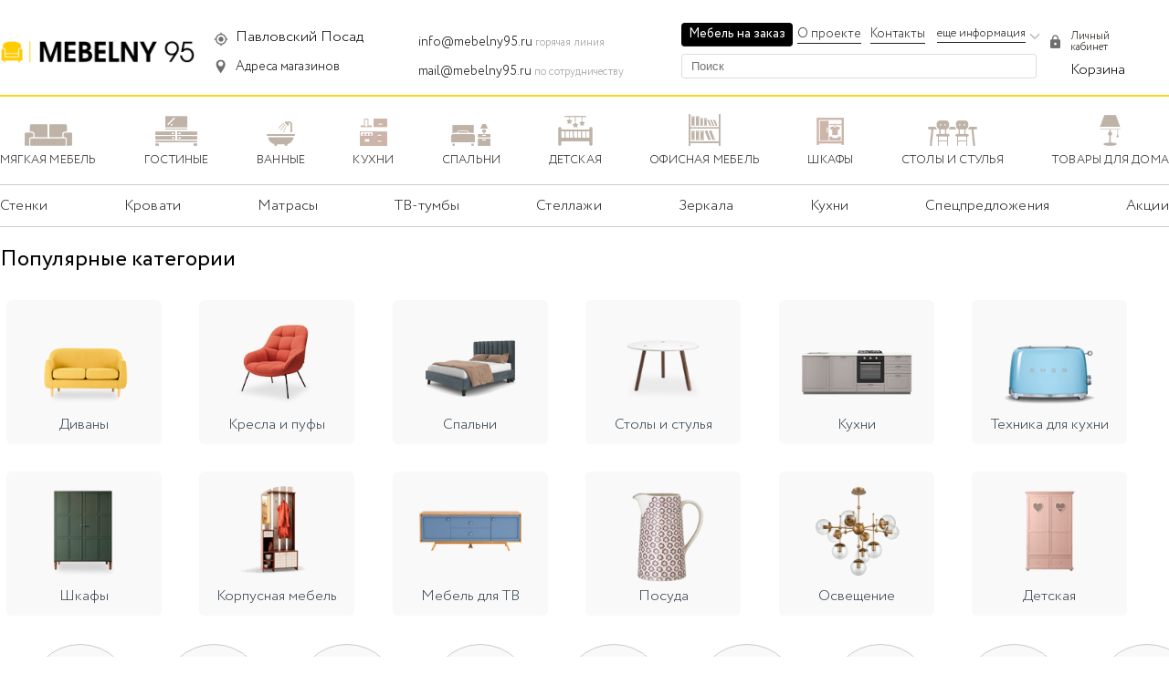

--- FILE ---
content_type: text/html; charset=UTF-8
request_url: https://mebelny95.ru/pavlovskij-posad/
body_size: 28653
content:
 
<!DOCTYPE html>
<html>
  <head lang=ru>
  <meta http-equiv="Content-Type" content="text/html; charset=UTF-8">
    <meta name="viewport" content="width=device-width, initial-scale=1">
      <link rel="stylesheet" href="https://mebelny95.ru/views/ishop/css/new/header.css">
            <link rel="stylesheet" href="https://mebelny95.ru/views/ishop/css/new/fonts.css">
            <link rel="stylesheet" href="https://mebelny95.ru/views/ishop/css/new/footer.css">
            <link rel="stylesheet" href="https://mebelny95.ru/views/ishop/css/new/hystmodal.min.css">
    <title>Мебель в Павловском Посаде каталог, цены, фото, купить недорого в интернет-магазине MEBELNY95</title>
    <meta name="description" content="Мебель и техника для дома в Павловском Посаде, выбор из 60 000 предметов. Интернет-магазин с 100+ производителями мебели и магазинами. Доставка по всей России. Ищите идеи для интерьера и покупайте на MEBELNY95 - сайте №1 для покупки мебели и товаров для дома." />
		<link rel="shortcut icon" type="image/x-icon" href="https://mebelny95.ru/favicon.ico"/>
    <meta property="og:image" content="https://mebelny95.ru/favicon.ico"/>
	<meta http-equiv="Content-Type" content="text/html; charset=UTF-8" />
  <meta property="og:image" content="https://mebelny95.ru/views/ishop/images/banner/mob/posuda_min.jpg"/>
<link href="https://mebelny95.ru/pavlovskij-posad/" rel="canonical">
<script type="text/javascript"  src="https://mebelny95.ru/views/ishop/js/slider_prob.js"></script>    <link rel="stylesheet" href="https://mebelny95.ru/views/ishop/css/new/hits.css"><!-- Yandex.RTB -->
<script>window.yaContextCb=window.yaContextCb||[]</script>
<script src="https://yandex.ru/ads/system/context.js" async></script>
  <script type="text/javascript" src="https://mebelny95.ru/views/ishop/js/dokhhumdu.js"></script>
<!-- Global site tag (gtag.js) - Google Analytics -->
<script async src="https://www.googletagmanager.com/gtag/js?id=UA-102074022-1"></script>
<script>
  window.dataLayer = window.dataLayer || [];
  function gtag(){dataLayer.push(arguments);}
  gtag('js', new Date());

  gtag('config', 'UA-102074022-1');
</script>
  </head>
  <body id="dede">
<!-- Yandex.RTB R-A-1360890-17 -->
<script>window.yaContextCb.push(()=>{
  Ya.Context.AdvManager.render({
    type: 'floorAd',
    blockId: 'R-A-1360890-17'
  })
})</script>

      <div class="wrapper">
          <div class="header">
              <div class="container">
                  <div id="header" class="header_mob">
    <ol id="headerMenu" class="header-menu-list">
        <li id="btn-menu" class="header-menu-item menu jsBtnTop" onclick="onClickMenu();" data-link-el="#top-menu-wrap">
            <span class="decor-menu"></span>
            <span class="menu_but">Меню</span>
        </li>
        <li class="header-menu-item link-main">
            <a class="header-menu-item-link" href="https://mebelny95.ru/pavlovskij-posad/"></a>
        </li>
            <li id="btnSearch" onclick="onClickpoisk();" class="header-menu-item search search_img" data-title="поиск"></li>
            <li class="header-menu-item basket j-short-basket-info"><a rel="nofollow" style="display: block;width: 100%;height: 100%;" href="https://mebelny95.ru/pavlovskij-posad/cart"><script type="jsv#1^"></script><script type="jsv/1^"></script></a></li>
    </ol>


<div class="search-panel" id="searchPanel">
    <div class="search-panel-layout">
        <span onclick="onClickpoisk();" class="search-panel-back j-search-back"></span>
        <form method="get" class="search-panel-input" id="textSearch" action="https://mebelny95.ru/pavlovskij-posad/" novalidate="novalidate">
            <input type="hidden" name="view" value="search">
            <input type="text" name="search" placeholder="Введите название товара" autocomplete="off" value="" maxlength="300">
        </form>
        <span class="search-panel-close hide"><span></span></span>
    </div>
    <ol class="search-panel-list"></ol>
</div>    <div class="top-menu-wrap jsCont" id="ul-menu">
                      <div class="ul-menu-div">
<div class="mob_city_header">
         <div class="mob_city_box am-header-location-icon">
        <a href="#POPUP_CITY" data-hystmodal="#myModal" class="mob_city_link">
                                            <span>Павловский Посад</span>
            </a>
	  </div>
	</div>
    <div class="smm-fixed">
<div class="b-menu-mobile__item__link"> <img src="https://mebelny95.ru/views/ishop/images/new/cart.png"><span> Каталог товаров <br> <span class="b-menu-mobile__item__description">сравнивайте товары в 100+ магазинах</span> </span> </div>
    </div>
        <div id="top-menu">
            <ul id="menu_one" class="main-menu topmenus">
                                                         <li id="menu_scrol"><a href="#" id="menu_ne1" onclick="onClickMenu1();" class="j-expand to-expand "><span class="text-wrap">Мягкая мебель</span></a></li>
                                                                                    <li id="menu_scrol"><a href="#" id="menu_ne3" onclick="onClickMenu3();" class="j-expand to-expand "><span class="text-wrap">Гостиные</span></a></li>
                                                                                    <li id="menu_scrol"><a href="#" id="menu_ne5" onclick="onClickMenu5();" class="j-expand to-expand "><span class="text-wrap">Ванные</span></a></li>
                                                                                    <li id="menu_scrol"><a href="#" id="menu_ne8" onclick="onClickMenu8();" class="j-expand to-expand "><span class="text-wrap">Кухни</span></a></li>
                                                                                    <li id="menu_scrol"><a href="#" id="menu_ne10" onclick="onClickMenu10();" class="j-expand to-expand "><span class="text-wrap">Спальни</span></a></li>
                                                                                    <li id="menu_scrol"><a href="#" id="menu_ne11" onclick="onClickMenu11();" class="j-expand to-expand "><span class="text-wrap">Детская</span></a></li>
                                                                                    <li id="menu_scrol"><a href="#" id="menu_ne12" onclick="onClickMenu12();" class="j-expand to-expand "><span class="text-wrap">Офисная мебель</span></a></li>
                                                                                    <li id="menu_scrol"><a href="#" id="menu_ne13" onclick="onClickMenu13();" class="j-expand to-expand "><span class="text-wrap">Шкафы</span></a></li>
                                                                                    <li id="menu_scrol"><a href="#" id="menu_ne139" onclick="onClickMenu139();" class="j-expand to-expand "><span class="text-wrap">Столы и стулья</span></a></li>
                                                                                                                                                                                                                                                                                                <li id="menu_scrol"><a href="#" data-id="001" onclick="onClickMenu001();"  id="menu_ne001" class="j-expand to-expand "><span class="text-wrap">Товары для дома</span></a></li>
                         <li><a href="https://mebelny95.ru/pavlovskij-posad/mebel-na-zakaz" target="_blank" data-id="002" class="j-expand to-expand"><span style="border: none;" class="text-wrap">Мебель на заказ</span></a></li>
           <div class="am-header__burger__nav__item">
                                <div class="am-header__burger__nav__item__parent js-burger-item-toggle">
                                    Помощь покупателю
                                    <div class="nr-footer-menu-tab__arrow"><svg width="14" height="8" viewBox="0 0 14 8"><path transform="matrix(1 0 0 -1 0 8)" d="M12.672.228a.778.778 0 0 1 1.1 1.1L7.55 7.55a.778.778 0 0 1-1.1 0L.228 1.328a.778.778 0 0 1 1.1-1.1L7 5.9 12.672.228z"></path></svg>
                                </div>
                                </div>
                                <nav class="am-header__burger__nav__item__parent__body d-hidden">
                                    <ul>
                                        <li>
                                            <a href="https://mebelny95.ru/pavlovskij-posad/factories">Бренды</a>
                                        </li>
                                        <li>
                                            <a href="https://mebelny95.ru/pavlovskij-posad/mebelnyj-magazin">Мебельные магазины в Павловском Посаде</a>
                                        </li>
                                        <li>
                                            <a href="https://mebelny95.ru/pavlovskij-posad/mebelnyefabriki">Мебельные фабрики в Павловском Посаде</a>
                                        </li>
                                        <li>
                                            <a href="https://mebelny95.ru/pavlovskij-posad/stores">Все продавцы</a>
                                        </li>
                                    </ul>
                                </nav>
                            </div>
                            <div class="am-header__burger__nav__item">
                                <div class="am-header__burger__nav__item__parent js-burger-item-toggle">
                                    Вход для магазинов
                                    <div class="nr-footer-menu-tab__arrow"><svg width="14" height="8" viewBox="0 0 14 8"><path transform="matrix(1 0 0 -1 0 8)" d="M12.672.228a.778.778 0 0 1 1.1 1.1L7.55 7.55a.778.778 0 0 1-1.1 0L.228 1.328a.778.778 0 0 1 1.1-1.1L7 5.9 12.672.228z"></path></svg>
                                </div>
                                </div>
                            </div>
            </ul>
                        <ul id="menu_two" class="main-menu topmenus">
                                     
                                                                                            
            <ul id="menu_catol1" class="main-menu topmenus">
            <li class="main-menu-item-back" >
                <a id="menu_del1" onclick="onClickMenu1();" class="j-back"><span class="text-wrap">Мягкая мебель</span></a>
            </li>  
            <li class="main-menu-item-head">
                            <a href="https://mebelny95.ru/pavlovskij-posad/catalog/1">
                    <span class="text-wrap">Посмотреть все товары</span>
                </a>
            </li>
                                
            <li>
                <a href="https://mebelny95.ru/pavlovskij-posad/catalog/125" class="j-expand">
                    <span class="text-wrap">Диваны</span>
                </a>
            </li>
                                
            <li>
                <a href="https://mebelny95.ru/pavlovskij-posad/catalog/149" class="j-expand">
                    <span class="text-wrap">Кресла</span>
                </a>
            </li>
                                
            <li>
                <a href="https://mebelny95.ru/pavlovskij-posad/catalog/150" class="j-expand">
                    <span class="text-wrap">Пуфы и банкеты</span>
                </a>
            </li>
                                
            <li>
                <a href="https://mebelny95.ru/pavlovskij-posad/catalog/151" class="j-expand">
                    <span class="text-wrap">Модульные диваны</span>
                </a>
            </li>
                                
            <li>
                <a href="https://mebelny95.ru/pavlovskij-posad/catalog/152" class="j-expand">
                    <span class="text-wrap">Угловые диваны</span>
                </a>
            </li>
                                
            <li>
                <a href="https://mebelny95.ru/pavlovskij-posad/catalog/154" class="j-expand">
                    <span class="text-wrap">Комплекты мягкой мебели</span>
                </a>
            </li>
                                
            <li>
                <a href="https://mebelny95.ru/pavlovskij-posad/catalog/185" class="j-expand">
                    <span class="text-wrap">Кожаная мебель</span>
                </a>
            </li>
                                                                </ul>
                                                                                                    
            <ul id="menu_catol3" class="main-menu topmenus">
            <li class="main-menu-item-back" >
                <a id="menu_del3" onclick="onClickMenu3();" class="j-back"><span class="text-wrap">Гостиные</span></a>
            </li>  
            <li class="main-menu-item-head">
                            <a href="https://mebelny95.ru/pavlovskij-posad/catalog/3">
                    <span class="text-wrap">Посмотреть все товары</span>
                </a>
            </li>
                                
            <li>
                <a href="https://mebelny95.ru/pavlovskij-posad/catalog/110" class="j-expand">
                    <span class="text-wrap">Комоды</span>
                </a>
            </li>
                                
            <li>
                <a href="https://mebelny95.ru/pavlovskij-posad/catalog/155" class="j-expand">
                    <span class="text-wrap">Тумбы</span>
                </a>
            </li>
                                
            <li>
                <a href="https://mebelny95.ru/pavlovskij-posad/catalog/156" class="j-expand">
                    <span class="text-wrap">ТВ-тумбы</span>
                </a>
            </li>
                                
            <li>
                <a href="https://mebelny95.ru/pavlovskij-posad/catalog/158" class="j-expand">
                    <span class="text-wrap">Полки и стеллажи</span>
                </a>
            </li>
                                
            <li>
                <a href="https://mebelny95.ru/pavlovskij-posad/catalog/172" class="j-expand">
                    <span class="text-wrap">Шкафы распашные</span>
                </a>
            </li>
                                
            <li>
                <a href="https://mebelny95.ru/pavlovskij-posad/catalog/173" class="j-expand">
                    <span class="text-wrap">Стенки и витрины</span>
                </a>
            </li>
                                
            <li>
                <a href="https://mebelny95.ru/pavlovskij-posad/catalog/174" class="j-expand">
                    <span class="text-wrap">Шкафы в прихожую</span>
                </a>
            </li>
                                
            <li>
                <a href="https://mebelny95.ru/pavlovskij-posad/catalog/184" class="j-expand">
                    <span class="text-wrap">Комплекты</span>
                </a>
            </li>
                                                                </ul>
                                                                                                    
            <ul id="menu_catol5" class="main-menu topmenus">
            <li class="main-menu-item-back" >
                <a id="menu_del5" onclick="onClickMenu5();" class="j-back"><span class="text-wrap">Ванные</span></a>
            </li>  
            <li class="main-menu-item-head">
                            <a href="https://mebelny95.ru/pavlovskij-posad/catalog/5">
                    <span class="text-wrap">Посмотреть все товары</span>
                </a>
            </li>
                                
            <li>
                <a href="https://mebelny95.ru/pavlovskij-posad/catalog/114" class="j-expand">
                    <span class="text-wrap">Комплекты</span>
                </a>
            </li>
                                
            <li>
                <a href="https://mebelny95.ru/pavlovskij-posad/catalog/115" class="j-expand">
                    <span class="text-wrap">Зеркала</span>
                </a>
            </li>
                                                                </ul>
                                                                                                    
            <ul id="menu_catol8" class="main-menu topmenus">
            <li class="main-menu-item-back" >
                <a id="menu_del8" onclick="onClickMenu8();" class="j-back"><span class="text-wrap">Кухни</span></a>
            </li>  
            <li class="main-menu-item-head">
                            <a href="https://mebelny95.ru/pavlovskij-posad/catalog/8">
                    <span class="text-wrap">Посмотреть все товары</span>
                </a>
            </li>
                                
            <li>
                <a href="https://mebelny95.ru/pavlovskij-posad/catalog/117" class="j-expand">
                    <span class="text-wrap">Стулья для кухни</span>
                </a>
            </li>
                                
            <li>
                <a href="https://mebelny95.ru/pavlovskij-posad/catalog/118" class="j-expand">
                    <span class="text-wrap">Диваны</span>
                </a>
            </li>
                                
            <li>
                <a href="https://mebelny95.ru/pavlovskij-posad/catalog/119" class="j-expand">
                    <span class="text-wrap">Кухонные гарнитуры</span>
                </a>
            </li>
                                
            <li>
                <a href="https://mebelny95.ru/pavlovskij-posad/catalog/129" class="j-expand">
                    <span class="text-wrap">Столы</span>
                </a>
            </li>
                                
            <li>
                <a href="https://mebelny95.ru/pavlovskij-posad/catalog/130" class="j-expand">
                    <span class="text-wrap">Барные стулья</span>
                </a>
            </li>
                                                                </ul>
                                                                                                    
            <ul id="menu_catol10" class="main-menu topmenus">
            <li class="main-menu-item-back" >
                <a id="menu_del10" onclick="onClickMenu10();" class="j-back"><span class="text-wrap">Спальни</span></a>
            </li>  
            <li class="main-menu-item-head">
                            <a href="https://mebelny95.ru/pavlovskij-posad/catalog/10">
                    <span class="text-wrap">Посмотреть все товары</span>
                </a>
            </li>
                                
            <li>
                <a href="https://mebelny95.ru/pavlovskij-posad/catalog/124" class="j-expand">
                    <span class="text-wrap">Спальня</span>
                </a>
            </li>
                                
            <li>
                <a href="https://mebelny95.ru/pavlovskij-posad/catalog/131" class="j-expand">
                    <span class="text-wrap">Кровати</span>
                </a>
            </li>
                                
            <li>
                <a href="https://mebelny95.ru/pavlovskij-posad/catalog/132" class="j-expand">
                    <span class="text-wrap">Туалетные столики</span>
                </a>
            </li>
                                
            <li>
                <a href="https://mebelny95.ru/pavlovskij-posad/catalog/133" class="j-expand">
                    <span class="text-wrap">Тумбы прикроватные</span>
                </a>
            </li>
                                
            <li>
                <a href="https://mebelny95.ru/pavlovskij-posad/catalog/134" class="j-expand">
                    <span class="text-wrap">Гардеробная</span>
                </a>
            </li>
                                
            <li>
                <a href="https://mebelny95.ru/pavlovskij-posad/catalog/178" class="j-expand">
                    <span class="text-wrap">Матрасы</span>
                </a>
            </li>
                                                                </ul>
                                                                                                    
            <ul id="menu_catol11" class="main-menu topmenus">
            <li class="main-menu-item-back" >
                <a id="menu_del11" onclick="onClickMenu11();" class="j-back"><span class="text-wrap">Детская</span></a>
            </li>  
            <li class="main-menu-item-head">
                            <a href="https://mebelny95.ru/pavlovskij-posad/catalog/11">
                    <span class="text-wrap">Посмотреть все товары</span>
                </a>
            </li>
                                
            <li>
                <a href="https://mebelny95.ru/pavlovskij-posad/catalog/106" class="j-expand">
                    <span class="text-wrap">Детские стулья</span>
                </a>
            </li>
                                
            <li>
                <a href="https://mebelny95.ru/pavlovskij-posad/catalog/107" class="j-expand">
                    <span class="text-wrap">Детские кровати</span>
                </a>
            </li>
                                
            <li>
                <a href="https://mebelny95.ru/pavlovskij-posad/catalog/108" class="j-expand">
                    <span class="text-wrap">Комплекты мебели</span>
                </a>
            </li>
                                
            <li>
                <a href="https://mebelny95.ru/pavlovskij-posad/catalog/120" class="j-expand">
                    <span class="text-wrap">Детские диваны</span>
                </a>
            </li>
                                
            <li>
                <a href="https://mebelny95.ru/pavlovskij-posad/catalog/160" class="j-expand">
                    <span class="text-wrap">Детские шкафы</span>
                </a>
            </li>
                                                                </ul>
                                                                                                    
            <ul id="menu_catol12" class="main-menu topmenus">
            <li class="main-menu-item-back" >
                <a id="menu_del12" onclick="onClickMenu12();" class="j-back"><span class="text-wrap">Офисная мебель</span></a>
            </li>  
            <li class="main-menu-item-head">
                            <a href="https://mebelny95.ru/pavlovskij-posad/catalog/12">
                    <span class="text-wrap">Посмотреть все товары</span>
                </a>
            </li>
                                
            <li>
                <a href="https://mebelny95.ru/pavlovskij-posad/catalog/161" class="j-expand">
                    <span class="text-wrap">Офисные кресла</span>
                </a>
            </li>
                                
            <li>
                <a href="https://mebelny95.ru/pavlovskij-posad/catalog/163" class="j-expand">
                    <span class="text-wrap">Шкафы</span>
                </a>
            </li>
                                
            <li>
                <a href="https://mebelny95.ru/pavlovskij-posad/catalog/166" class="j-expand">
                    <span class="text-wrap">Диваны</span>
                </a>
            </li>
                                
            <li>
                <a href="https://mebelny95.ru/pavlovskij-posad/catalog/167" class="j-expand">
                    <span class="text-wrap">Столы журнальные</span>
                </a>
            </li>
                                
            <li>
                <a href="https://mebelny95.ru/pavlovskij-posad/catalog/168" class="j-expand">
                    <span class="text-wrap">Тумбы</span>
                </a>
            </li>
                                
            <li>
                <a href="https://mebelny95.ru/pavlovskij-posad/catalog/169" class="j-expand">
                    <span class="text-wrap">Стеллажи</span>
                </a>
            </li>
                                
            <li>
                <a href="https://mebelny95.ru/pavlovskij-posad/catalog/171" class="j-expand">
                    <span class="text-wrap">Сейфы</span>
                </a>
            </li>
                                
            <li>
                <a href="https://mebelny95.ru/pavlovskij-posad/catalog/186" class="j-expand">
                    <span class="text-wrap">Кресла для руководителей</span>
                </a>
            </li>
                                                                </ul>
                                                                                                    
            <ul id="menu_catol13" class="main-menu topmenus">
            <li class="main-menu-item-back" >
                <a id="menu_del13" onclick="onClickMenu13();" class="j-back"><span class="text-wrap">Шкафы</span></a>
            </li>  
            <li class="main-menu-item-head">
                            <a href="https://mebelny95.ru/pavlovskij-posad/catalog/13">
                    <span class="text-wrap">Посмотреть все товары</span>
                </a>
            </li>
                                
            <li>
                <a href="https://mebelny95.ru/pavlovskij-posad/catalog/127" class="j-expand">
                    <span class="text-wrap">Шкафы-купе</span>
                </a>
            </li>
                                
            <li>
                <a href="https://mebelny95.ru/pavlovskij-posad/catalog/135" class="j-expand">
                    <span class="text-wrap">Настенные шкафы</span>
                </a>
            </li>
                                
            <li>
                <a href="https://mebelny95.ru/pavlovskij-posad/catalog/136" class="j-expand">
                    <span class="text-wrap">Угловые шкафы</span>
                </a>
            </li>
                                
            <li>
                <a href="https://mebelny95.ru/pavlovskij-posad/catalog/137" class="j-expand">
                    <span class="text-wrap">Книжные шкафы</span>
                </a>
            </li>
                                
            <li>
                <a href="https://mebelny95.ru/pavlovskij-posad/catalog/138" class="j-expand">
                    <span class="text-wrap">Шкафы распашные</span>
                </a>
            </li>
                                
            <li>
                <a href="https://mebelny95.ru/pavlovskij-posad/catalog/159" class="j-expand">
                    <span class="text-wrap">Шкафы в прихожую</span>
                </a>
            </li>
                                
            <li>
                <a href="https://mebelny95.ru/pavlovskij-posad/catalog/175" class="j-expand">
                    <span class="text-wrap">Обувницы</span>
                </a>
            </li>
                                
            <li>
                <a href="https://mebelny95.ru/pavlovskij-posad/catalog/177" class="j-expand">
                    <span class="text-wrap">Вешалки</span>
                </a>
            </li>
                                                                </ul>
                                                                                                    
            <ul id="menu_catol139" class="main-menu topmenus">
            <li class="main-menu-item-back" >
                <a id="menu_del139" onclick="onClickMenu139();" class="j-back"><span class="text-wrap">Столы и стулья</span></a>
            </li>  
            <li class="main-menu-item-head">
                            <a href="https://mebelny95.ru/pavlovskij-posad/catalog/139">
                    <span class="text-wrap">Посмотреть все товары</span>
                </a>
            </li>
                                
            <li>
                <a href="https://mebelny95.ru/pavlovskij-posad/catalog/140" class="j-expand">
                    <span class="text-wrap">Стулья-кресла</span>
                </a>
            </li>
                                
            <li>
                <a href="https://mebelny95.ru/pavlovskij-posad/catalog/141" class="j-expand">
                    <span class="text-wrap">Столы-трансформеры</span>
                </a>
            </li>
                                
            <li>
                <a href="https://mebelny95.ru/pavlovskij-posad/catalog/142" class="j-expand">
                    <span class="text-wrap">Письменные столы</span>
                </a>
            </li>
                                
            <li>
                <a href="https://mebelny95.ru/pavlovskij-posad/catalog/143" class="j-expand">
                    <span class="text-wrap">Столы</span>
                </a>
            </li>
                                
            <li>
                <a href="https://mebelny95.ru/pavlovskij-posad/catalog/144" class="j-expand">
                    <span class="text-wrap">Стулья складные</span>
                </a>
            </li>
                                
            <li>
                <a href="https://mebelny95.ru/pavlovskij-posad/catalog/145" class="j-expand">
                    <span class="text-wrap">Журнальные столы</span>
                </a>
            </li>
                                
            <li>
                <a href="https://mebelny95.ru/pavlovskij-posad/catalog/146" class="j-expand">
                    <span class="text-wrap">Компьютерные столы</span>
                </a>
            </li>
                                
            <li>
                <a href="https://mebelny95.ru/pavlovskij-posad/catalog/147" class="j-expand">
                    <span class="text-wrap">Столы-книжки</span>
                </a>
            </li>
                                
            <li>
                <a href="https://mebelny95.ru/pavlovskij-posad/catalog/148" class="j-expand">
                    <span class="text-wrap">Консольные столы</span>
                </a>
            </li>
                                
            <li>
                <a href="https://mebelny95.ru/pavlovskij-posad/catalog/182" class="j-expand">
                    <span class="text-wrap">Стулья</span>
                </a>
            </li>
                                                                </ul>
                                                                                                                                                                                                                                                                                                                          
                     <ul id="menu_catol001" class="main-menu topmenus">
                                                            <li class="main-menu-item-back">
                <a id="menu_del001" data-id="001" onclick="onClickMenu001();" class="j-back"><span class="text-wrap">Товары для дома</span></a>
            </li>  
            <li class="main-menu-item-head">
                            <a href="https://mebelny95.ru/pavlovskij-posad/homegoods" data-id="001">
                    <span class="text-wrap">Посмотреть все товары</span>
                </a>
            </li>                                                             
                                                                     
<li id="menu_scrol"><a href="#" onclick="onClickMenu189();" id="menu_ne189" class="j-expand to-expand "><span class="text-wrap">Посуда</span></a></li>
                                       
<li id="menu_scrol"><a href="#" onclick="onClickMenu191();" id="menu_ne191" class="j-expand to-expand "><span class="text-wrap">Освещение</span></a></li>
                                       
<li id="menu_scrol"><a href="#" onclick="onClickMenu196();" id="menu_ne196" class="j-expand to-expand "><span class="text-wrap">Текстиль</span></a></li>
                                       
<li id="menu_scrol"><a href="#" onclick="onClickMenu202();" id="menu_ne202" class="j-expand to-expand "><span class="text-wrap">Сантехника</span></a></li>
                                       
<li id="menu_scrol"><a href="#" onclick="onClickMenu215();" id="menu_ne215" class="j-expand to-expand "><span class="text-wrap">Техника для кухни</span></a></li>
                                       
<li id="menu_scrol"><a href="#" onclick="onClickMenu217();" id="menu_ne217" class="j-expand to-expand "><span class="text-wrap">Техника для дома</span></a></li>
                                       
<li id="menu_scrol"><a href="#" onclick="onClickMenu218();" id="menu_ne218" class="j-expand to-expand "><span class="text-wrap">Бытовая техника</span></a></li>
                                       
<li id="menu_scrol"><a href="#" onclick="onClickMenu247();" id="menu_ne247" class="j-expand to-expand "><span class="text-wrap">Детские товары</span></a></li>
                                       
<li id="menu_scrol"><a href="#" onclick="onClickMenu254();" id="menu_ne254" class="j-expand to-expand "><span class="text-wrap">Трендовые товары</span></a></li>
                                       
<li id="menu_scrol"><a href="#" onclick="onClickMenu261();" id="menu_ne261" class="j-expand to-expand "><span class="text-wrap">Двери</span></a></li>
                                                      </ul>
                                                                                                                           
                                                                            
                    <ul id="menu_catol189" class="main-menu topmenus">
            <li class="main-menu-item-back">
                <a id="menu_del189" onclick="onClickMenu189();" class="j-back"><span class="text-wrap">Посуда</span></a>
            </li>  
            <li class="main-menu-item-head">
                            <a href="https://mebelny95.ru/pavlovskij-posad/catalog/189">
                    <span class="text-wrap">Посмотреть все товары</span>
                </a>
            </li>
                                
            <li>
                <a href="https://mebelny95.ru/pavlovskij-posad/catalog/190" class="j-expand">
                    <span class="text-wrap">Столовые сервизы</span>
                </a>
            </li>
                                
            <li>
                <a href="https://mebelny95.ru/pavlovskij-posad/catalog/207" class="j-expand">
                    <span class="text-wrap">Сковороды</span>
                </a>
            </li>
                                
            <li>
                <a href="https://mebelny95.ru/pavlovskij-posad/catalog/208" class="j-expand">
                    <span class="text-wrap">Салатники, миски, пиалы</span>
                </a>
            </li>
                                
            <li>
                <a href="https://mebelny95.ru/pavlovskij-posad/catalog/209" class="j-expand">
                    <span class="text-wrap">Стаканы</span>
                </a>
            </li>
                                
            <li>
                <a href="https://mebelny95.ru/pavlovskij-posad/catalog/210" class="j-expand">
                    <span class="text-wrap">Тарелки</span>
                </a>
            </li>
                                
            <li>
                <a href="https://mebelny95.ru/pavlovskij-posad/catalog/212" class="j-expand">
                    <span class="text-wrap">Чайные сервизы и наборы</span>
                </a>
            </li>
                                
            <li>
                <a href="https://mebelny95.ru/pavlovskij-posad/catalog/213" class="j-expand">
                    <span class="text-wrap">Блюда</span>
                </a>
            </li>
                                
            <li>
                <a href="https://mebelny95.ru/pavlovskij-posad/catalog/214" class="j-expand">
                    <span class="text-wrap">Кружки, чашки</span>
                </a>
            </li>
                                
            <li>
                <a href="https://mebelny95.ru/pavlovskij-posad/catalog/250" class="j-expand">
                    <span class="text-wrap">Детская посуда</span>
                </a>
            </li>
                                                                </ul>
                                                                                                    
                    <ul id="menu_catol191" class="main-menu topmenus">
            <li class="main-menu-item-back">
                <a id="menu_del191" onclick="onClickMenu191();" class="j-back"><span class="text-wrap">Освещение</span></a>
            </li>  
            <li class="main-menu-item-head">
                            <a href="https://mebelny95.ru/pavlovskij-posad/catalog/191">
                    <span class="text-wrap">Посмотреть все товары</span>
                </a>
            </li>
                                
            <li>
                <a href="https://mebelny95.ru/pavlovskij-posad/catalog/193" class="j-expand">
                    <span class="text-wrap">Лампы и абажуры</span>
                </a>
            </li>
                                
            <li>
                <a href="https://mebelny95.ru/pavlovskij-posad/catalog/194" class="j-expand">
                    <span class="text-wrap">Потолочные лампы</span>
                </a>
            </li>
                                
            <li>
                <a href="https://mebelny95.ru/pavlovskij-posad/catalog/195" class="j-expand">
                    <span class="text-wrap">Светодиодные лампы</span>
                </a>
            </li>
                                
            <li>
                <a href="https://mebelny95.ru/pavlovskij-posad/catalog/258" class="j-expand">
                    <span class="text-wrap">Люстры</span>
                </a>
            </li>
                                                                </ul>
                                                                                                    
                    <ul id="menu_catol196" class="main-menu topmenus">
            <li class="main-menu-item-back">
                <a id="menu_del196" onclick="onClickMenu196();" class="j-back"><span class="text-wrap">Текстиль</span></a>
            </li>  
            <li class="main-menu-item-head">
                            <a href="https://mebelny95.ru/pavlovskij-posad/catalog/196">
                    <span class="text-wrap">Посмотреть все товары</span>
                </a>
            </li>
                                
            <li>
                <a href="https://mebelny95.ru/pavlovskij-posad/catalog/197" class="j-expand">
                    <span class="text-wrap">Подушки</span>
                </a>
            </li>
                                
            <li>
                <a href="https://mebelny95.ru/pavlovskij-posad/catalog/198" class="j-expand">
                    <span class="text-wrap">Постельное белье</span>
                </a>
            </li>
                                
            <li>
                <a href="https://mebelny95.ru/pavlovskij-posad/catalog/199" class="j-expand">
                    <span class="text-wrap">Одеяла</span>
                </a>
            </li>
                                
            <li>
                <a href="https://mebelny95.ru/pavlovskij-posad/catalog/200" class="j-expand">
                    <span class="text-wrap">Покрывала</span>
                </a>
            </li>
                                
            <li>
                <a href="https://mebelny95.ru/pavlovskij-posad/catalog/201" class="j-expand">
                    <span class="text-wrap">Фартуки и прихватки</span>
                </a>
            </li>
                                
            <li>
                <a href="https://mebelny95.ru/pavlovskij-posad/catalog/356" class="j-expand">
                    <span class="text-wrap">Детское постельное белье</span>
                </a>
            </li>
                                                                </ul>
                                                                                                    
                    <ul id="menu_catol202" class="main-menu topmenus">
            <li class="main-menu-item-back">
                <a id="menu_del202" onclick="onClickMenu202();" class="j-back"><span class="text-wrap">Сантехника</span></a>
            </li>  
            <li class="main-menu-item-head">
                            <a href="https://mebelny95.ru/pavlovskij-posad/catalog/202">
                    <span class="text-wrap">Посмотреть все товары</span>
                </a>
            </li>
                                
            <li>
                <a href="https://mebelny95.ru/pavlovskij-posad/catalog/203" class="j-expand">
                    <span class="text-wrap">Смесители для ванны</span>
                </a>
            </li>
                                
            <li>
                <a href="https://mebelny95.ru/pavlovskij-posad/catalog/204" class="j-expand">
                    <span class="text-wrap">Смесители для душа</span>
                </a>
            </li>
                                
            <li>
                <a href="https://mebelny95.ru/pavlovskij-posad/catalog/205" class="j-expand">
                    <span class="text-wrap">Кухонные смесители</span>
                </a>
            </li>
                                
            <li>
                <a href="https://mebelny95.ru/pavlovskij-posad/catalog/206" class="j-expand">
                    <span class="text-wrap">Кухонные мойки</span>
                </a>
            </li>
                                
            <li>
                <a href="https://mebelny95.ru/pavlovskij-posad/catalog/259" class="j-expand">
                    <span class="text-wrap">Душевые кабины</span>
                </a>
            </li>
                                
            <li>
                <a href="https://mebelny95.ru/pavlovskij-posad/catalog/260" class="j-expand">
                    <span class="text-wrap">Ванны</span>
                </a>
            </li>
                                
            <li>
                <a href="https://mebelny95.ru/pavlovskij-posad/catalog/325" class="j-expand">
                    <span class="text-wrap">Унитазы</span>
                </a>
            </li>
                                                                </ul>
                                                                                                    
                    <ul id="menu_catol215" class="main-menu topmenus">
            <li class="main-menu-item-back">
                <a id="menu_del215" onclick="onClickMenu215();" class="j-back"><span class="text-wrap">Техника для кухни</span></a>
            </li>  
            <li class="main-menu-item-head">
                            <a href="https://mebelny95.ru/pavlovskij-posad/catalog/215">
                    <span class="text-wrap">Посмотреть все товары</span>
                </a>
            </li>
                                
            <li>
                <a href="https://mebelny95.ru/pavlovskij-posad/catalog/216" class="j-expand">
                    <span class="text-wrap">Электрочайники</span>
                </a>
            </li>
                                
            <li>
                <a href="https://mebelny95.ru/pavlovskij-posad/catalog/227" class="j-expand">
                    <span class="text-wrap">Кофемашины</span>
                </a>
            </li>
                                
            <li>
                <a href="https://mebelny95.ru/pavlovskij-posad/catalog/228" class="j-expand">
                    <span class="text-wrap">Блендеры</span>
                </a>
            </li>
                                
            <li>
                <a href="https://mebelny95.ru/pavlovskij-posad/catalog/229" class="j-expand">
                    <span class="text-wrap">Кухонные комбайны</span>
                </a>
            </li>
                                
            <li>
                <a href="https://mebelny95.ru/pavlovskij-posad/catalog/230" class="j-expand">
                    <span class="text-wrap">Мультиварки</span>
                </a>
            </li>
                                
            <li>
                <a href="https://mebelny95.ru/pavlovskij-posad/catalog/231" class="j-expand">
                    <span class="text-wrap">Мясорубки</span>
                </a>
            </li>
                                
            <li>
                <a href="https://mebelny95.ru/pavlovskij-posad/catalog/232" class="j-expand">
                    <span class="text-wrap">Кухонные грили</span>
                </a>
            </li>
                                
            <li>
                <a href="https://mebelny95.ru/pavlovskij-posad/catalog/233" class="j-expand">
                    <span class="text-wrap">Мультипекари</span>
                </a>
            </li>
                                
            <li>
                <a href="https://mebelny95.ru/pavlovskij-posad/catalog/234" class="j-expand">
                    <span class="text-wrap">Миксеры</span>
                </a>
            </li>
                                
            <li>
                <a href="https://mebelny95.ru/pavlovskij-posad/catalog/235" class="j-expand">
                    <span class="text-wrap">Микроволновые печи</span>
                </a>
            </li>
                                
            <li>
                <a href="https://mebelny95.ru/pavlovskij-posad/catalog/236" class="j-expand">
                    <span class="text-wrap">Хлебопечи</span>
                </a>
            </li>
                                
            <li>
                <a href="https://mebelny95.ru/pavlovskij-posad/catalog/237" class="j-expand">
                    <span class="text-wrap">Тостеры и ростеры</span>
                </a>
            </li>
                                
            <li>
                <a href="https://mebelny95.ru/pavlovskij-posad/catalog/238" class="j-expand">
                    <span class="text-wrap">Блинницы</span>
                </a>
            </li>
                                
            <li>
                <a href="https://mebelny95.ru/pavlovskij-posad/catalog/239" class="j-expand">
                    <span class="text-wrap">Мини-печи</span>
                </a>
            </li>
                                
            <li>
                <a href="https://mebelny95.ru/pavlovskij-posad/catalog/240" class="j-expand">
                    <span class="text-wrap">Пароварки</span>
                </a>
            </li>
                                
            <li>
                <a href="https://mebelny95.ru/pavlovskij-posad/catalog/246" class="j-expand">
                    <span class="text-wrap">Соковожималки</span>
                </a>
            </li>
                                                                </ul>
                                                                                                    
                    <ul id="menu_catol217" class="main-menu topmenus">
            <li class="main-menu-item-back">
                <a id="menu_del217" onclick="onClickMenu217();" class="j-back"><span class="text-wrap">Техника для дома</span></a>
            </li>  
            <li class="main-menu-item-head">
                            <a href="https://mebelny95.ru/pavlovskij-posad/catalog/217">
                    <span class="text-wrap">Посмотреть все товары</span>
                </a>
            </li>
                                
            <li>
                <a href="https://mebelny95.ru/pavlovskij-posad/catalog/219" class="j-expand">
                    <span class="text-wrap">Пылесосы</span>
                </a>
            </li>
                                
            <li>
                <a href="https://mebelny95.ru/pavlovskij-posad/catalog/241" class="j-expand">
                    <span class="text-wrap">Утюги</span>
                </a>
            </li>
                                
            <li>
                <a href="https://mebelny95.ru/pavlovskij-posad/catalog/242" class="j-expand">
                    <span class="text-wrap">Увлажнители воздуха</span>
                </a>
            </li>
                                
            <li>
                <a href="https://mebelny95.ru/pavlovskij-posad/catalog/243" class="j-expand">
                    <span class="text-wrap">Отпариватели</span>
                </a>
            </li>
                                
            <li>
                <a href="https://mebelny95.ru/pavlovskij-posad/catalog/375" class="j-expand">
                    <span class="text-wrap">Парогенераторы</span>
                </a>
            </li>
                                                                </ul>
                                                                                                    
                    <ul id="menu_catol218" class="main-menu topmenus">
            <li class="main-menu-item-back">
                <a id="menu_del218" onclick="onClickMenu218();" class="j-back"><span class="text-wrap">Бытовая техника</span></a>
            </li>  
            <li class="main-menu-item-head">
                            <a href="https://mebelny95.ru/pavlovskij-posad/catalog/218">
                    <span class="text-wrap">Посмотреть все товары</span>
                </a>
            </li>
                                
            <li>
                <a href="https://mebelny95.ru/pavlovskij-posad/catalog/220" class="j-expand">
                    <span class="text-wrap">Стиральные машины</span>
                </a>
            </li>
                                
            <li>
                <a href="https://mebelny95.ru/pavlovskij-posad/catalog/221" class="j-expand">
                    <span class="text-wrap">Холодильники</span>
                </a>
            </li>
                                
            <li>
                <a href="https://mebelny95.ru/pavlovskij-posad/catalog/222" class="j-expand">
                    <span class="text-wrap">Посудомоечные машины</span>
                </a>
            </li>
                                
            <li>
                <a href="https://mebelny95.ru/pavlovskij-posad/catalog/223" class="j-expand">
                    <span class="text-wrap">Духовые шкафы</span>
                </a>
            </li>
                                
            <li>
                <a href="https://mebelny95.ru/pavlovskij-posad/catalog/224" class="j-expand">
                    <span class="text-wrap">Варочные панели</span>
                </a>
            </li>
                                
            <li>
                <a href="https://mebelny95.ru/pavlovskij-posad/catalog/225" class="j-expand">
                    <span class="text-wrap">Вытяжки</span>
                </a>
            </li>
                                
            <li>
                <a href="https://mebelny95.ru/pavlovskij-posad/catalog/226" class="j-expand">
                    <span class="text-wrap">Плиты газовые</span>
                </a>
            </li>
                                                                </ul>
                                                                                                    
                    <ul id="menu_catol247" class="main-menu topmenus">
            <li class="main-menu-item-back">
                <a id="menu_del247" onclick="onClickMenu247();" class="j-back"><span class="text-wrap">Детские товары</span></a>
            </li>  
            <li class="main-menu-item-head">
                            <a href="https://mebelny95.ru/pavlovskij-posad/catalog/247">
                    <span class="text-wrap">Посмотреть все товары</span>
                </a>
            </li>
                                
            <li>
                <a href="https://mebelny95.ru/pavlovskij-posad/catalog/248" class="j-expand">
                    <span class="text-wrap">Автокресла</span>
                </a>
            </li>
                                
            <li>
                <a href="https://mebelny95.ru/pavlovskij-posad/catalog/249" class="j-expand">
                    <span class="text-wrap">Коляски</span>
                </a>
            </li>
                                
            <li>
                <a href="https://mebelny95.ru/pavlovskij-posad/catalog/251" class="j-expand">
                    <span class="text-wrap">Ковры</span>
                </a>
            </li>
                                
            <li>
                <a href="https://mebelny95.ru/pavlovskij-posad/catalog/252" class="j-expand">
                    <span class="text-wrap">Текстиль</span>
                </a>
            </li>
                                
            <li>
                <a href="https://mebelny95.ru/pavlovskij-posad/catalog/253" class="j-expand">
                    <span class="text-wrap">Манежи</span>
                </a>
            </li>
                                                                </ul>
                                                                                                    
                    <ul id="menu_catol254" class="main-menu topmenus">
            <li class="main-menu-item-back">
                <a id="menu_del254" onclick="onClickMenu254();" class="j-back"><span class="text-wrap">Трендовые товары</span></a>
            </li>  
            <li class="main-menu-item-head">
                            <a href="https://mebelny95.ru/pavlovskij-posad/catalog/254">
                    <span class="text-wrap">Посмотреть все товары</span>
                </a>
            </li>
                                
            <li>
                <a href="https://mebelny95.ru/pavlovskij-posad/catalog/255" class="j-expand">
                    <span class="text-wrap">Для кухни</span>
                </a>
            </li>
                                
            <li>
                <a href="https://mebelny95.ru/pavlovskij-posad/catalog/256" class="j-expand">
                    <span class="text-wrap">Для ванной</span>
                </a>
            </li>
                                
            <li>
                <a href="https://mebelny95.ru/pavlovskij-posad/catalog/257" class="j-expand">
                    <span class="text-wrap">Системы хранения</span>
                </a>
            </li>
                                                                </ul>
                                                                                                    
                    <ul id="menu_catol261" class="main-menu topmenus">
            <li class="main-menu-item-back">
                <a id="menu_del261" onclick="onClickMenu261();" class="j-back"><span class="text-wrap">Двери</span></a>
            </li>  
            <li class="main-menu-item-head">
                            <a href="https://mebelny95.ru/pavlovskij-posad/catalog/261">
                    <span class="text-wrap">Посмотреть все товары</span>
                </a>
            </li>
                                
            <li>
                <a href="https://mebelny95.ru/pavlovskij-posad/catalog/262" class="j-expand">
                    <span class="text-wrap">Входные двери</span>
                </a>
            </li>
                                
            <li>
                <a href="https://mebelny95.ru/pavlovskij-posad/catalog/263" class="j-expand">
                    <span class="text-wrap">Межкомнатные двери</span>
                </a>
            </li>
                                                                </ul>
                                                                                                                     </ul>
        </div><div class="padding_menu"></div>
                      </div></div>
            </div>
            <div id="shadowWindow" class="" onclick="onClickMenu();" ></div>
                <div id="shadowpoisk" class="" onclick="onClickpoisk();" ></div>
                  <div class="header-top">
                      <div class="am-header">
                          <div class="am-header__body">
                            <div class="header-logo">
                                <meta itemprop="name" content="Mebelny95">
            <meta itemprop="brand" content="Mebelny95">
            <link itemprop="url" href="https://mebelny95.ru/pavlovskij-posad/">
            <meta itemprop="email" content="mail@mebelny95.ru">
            <meta itemprop="foundingDate" content="1991-05-14T00:00:00+03:00">
            <meta itemprop="address" content="Россия">
            <meta itemprop="telephone" content="8(928)0012701">
                                <a href="https://mebelny95.ru/pavlovskij-posad/"><img itemprop="url" src="https://mebelny95.ru/mebelnylogo.png" alt="Интернет магазин мебели в Павловском Посаде" class="img-responsive"></a>
                            </div>  
                            <div class="am-header__city">
                                <div class="d-ib">
                                <div class="am-header-location am-header-location-icon">
                                    <a href="#POPUP_CITY" data-hystmodal="#myModal" class="js-city-popup">Павловский Посад</a>
                                </div>
                                <div class="am-header-city-contacts am-header__iconed iconed_address">
                                    <a href="https://mebelny95.ru/pavlovskij-posad/stores" class="">Адреса магазинов</a>
                                </div>
                                </div>
                            </div>
                            <div class="am-header__phones">
                                <div class="d-ib">
                                <div class="am-header-mail-icon">
                                 <span class="am-header__phone ">
                                <a href="mailto:info@mebelny95.ru">info@mebelny95.ru</a>
                                   </span>
					                <span class="am-header__caption">горячая линия</span>
					              </div>
					              <div class="am-header-mail-icon">
					               <span class="am-header__phone ">
                                <a href="mailto:mail@mebelny95.ru">mail@mebelny95.ru</a>
                                  </span>
                                   <span class="am-header__caption">по сотрудничеству</span>
                                </div>
                                </div>
                            </div>
                            <div class="am-header__actions">
                                <div class="header-links">
                              <ul>
					<li class="is-featured"><a target="_blank" href="https://mebelny95.ru/pavlovskij-posad/mebel-na-zakaz/">Мебель на заказ</a></li><li><a href="https://mebelny95.ru/pavlovskij-posad/faq">О проекте</a></li><li class="am-header__hide-sm"><a href="https://mebelny95.ru/pavlovskij-posad/contact">Контакты</a></li>
<li class="am-header__more">
    <div class="ul-wrap">
        <a href="javascript:void(0)" class="drt-dropdown">еще информация<span class="header-menu-tab__arrow"><svg width="12" height="6" viewBox="0 0 14 8"><path transform="matrix(1 0 0 -1 0 8)" d="M12.672.228a.778.778 0 0 1 1.1 1.1L7.55 7.55a.778.778 0 0 1-1.1 0L.228 1.328a.778.778 0 0 1 1.1-1.1L7 5.9 12.672.228z"></path></svg></span></a>
        <ul class="drt-drop">
            <li><a href="https://mebelny95.ru/blog">Блог</a></li>
            <li><a href="https://mebelny95.ru/pavlovskij-posad/factories">Бренды</a></li>
            <li><a href="https://mebelny95.ru/pavlovskij-posad/faq">Вопрос-ответ</a></li>
            <li><a href="https://mebelny95.ru/pavlovskij-posad/mebelnyj-magazin">Мебельные магазины в Павловском Посаде</a></li>
            <li><a href="https://mebelny95.ru/pavlovskij-posad/mebelnyefabriki">Мебельные фабрики в Павловском Посаде</a></li>
            <li><a href="https://mebelny95.ru/pavlovskij-posad/services">Все услуги</a></li>
        </ul>
    </div>
</li></ul>
                                </div>
                                <div class="drt-search-block">
               <form method="get" action="https://mebelny95.ru/pavlovskij-posad/">
       <div class="form-div-header">
        <input type="hidden" name="view" value="search">
        <button type="submit" name="s" class="icon icon-search"></button>
		<input type="text" name="search" placeholder="Поиск" class="js-search-results-autocomplete" autocomplete="off">
        <span class="am-header__search__clear icon-close js-search-clear"></span>
      </div>
	</form>
</div>
                            </div>
                            <div class="am-header__personal">
                                <div class="d-ib">

                        <div class="am-header__cell am-header__actions be-fixed">
			<div class="drt-search-block">
       <img class="am-header__search__toggle d-hidden " src="data:image/svg+xml;charset=UTF-8,%3Csvg%20width%3D%2220%22%20height%3D%2220%22%20fill%3D%22none%22%20xmlns%3D%22http%3A%2F%2Fwww.w3.org%2F2000%2Fsvg%22%3E%3Cpath%20d%3D%22M19.667%2018.167l-5.834-5.834c1-1.333%201.667-3%201.667-4.666C15.5%203.333%2012%200%207.833%200%203.5%200%20.167%203.5.167%207.667c0%204.333%203.5%207.666%207.666%207.666%201.834%200%203.334-.666%204.667-1.666l5.833%205.833c.96.96%202.096-.19%201.334-1.333zM2%207.667A5.62%205.62%200%200%201%207.667%202a5.62%205.62%200%200%201%205.666%205.667%205.62%205.62%200%200%201-5.666%205.666C4.5%2013.333%202%2010.667%202%207.667z%22%20fill%3D%22%23000%22%2F%3E%3C%2Fsvg%3E">
               <form method="get" action="https://mebelny95.ru/pavlovskij-posad/">
       <div class="form-div-header">
        <input type="hidden" name="view" value="search">
        <button type="submit" name="s" class="icon icon-search"></button>
		<input type="text" name="search"  placeholder="Поиск" class="js-search-results-autocomplete" autocomplete="off">
        <span class="am-header__search__clear icon-close js-search-clear"></span>
      </div>
	</form>
</div>        </div>
                
                <div class="am-header__auth">
					

    <div class="am-header__iconed iconed_personal">Личный <br>кабинет</div>
    <ul class="drt-drop">
		            <li><a href="https://mebelny95.ru/company" rel="nofollow" class="">Вход</a></li>
		    </ul>
                </div>
                <div class="am-header__cart">
					
<!--'start_frame_cache_FKauiI'-->
<a class="js-make-order-header-link" rel="nofollow" href="https://mebelny95.ru/pavlovskij-posad/cart">
                   
     <i class="icon icon-shopping-cart"></i>    
    <div class="d-hidden js-xs-items-in-cart">0</div>
    
    <span>Корзина <span class='js-items-in-cart'></span></span>
</a>
              </div>
				            </div>
                            </div>
                          </div>
                      </div>
                  </div>
                  <div class="header-center">
                     
                     <nav class="main-menu js-catalog-menu">
            <ul class="am-nav-ul main-menu__list">
                                                                                          
                <li class="main-menu__item main-menu__item_parent js-catalog-menu-parent"><div class="main-menu__item_parent__toggle js-burger-item-toggle d-hidden"></div><a class="main-menu__link main-menu__link__collections1" href="https://mebelny95.ru/pavlovskij-posad/catalog/1"><span class="main-menu__link__icon"></span><span class="main-menu__name">Мягкая мебель</span></a><i></i>
                              
                                  <div class="am-nav-sub">
                                  <div class="am-nav-sub__body">
                                <ul class="children">      
                                                                <li class="item" ><div class="am-nav-sub__flycont"><a href="https://mebelny95.ru/pavlovskij-posad/catalog/125">Диваны</a></div></li>
                                                               <li class="item" ><div class="am-nav-sub__flycont"><a href="https://mebelny95.ru/pavlovskij-posad/catalog/149">Кресла</a></div></li>
                                                               <li class="item" ><div class="am-nav-sub__flycont"><a href="https://mebelny95.ru/pavlovskij-posad/catalog/150">Пуфы и банкеты</a></div></li>
                                                               <li class="item" ><div class="am-nav-sub__flycont"><a href="https://mebelny95.ru/pavlovskij-posad/catalog/151">Модульные диваны</a></div></li>
                                                               <li class="item" ><div class="am-nav-sub__flycont"><a href="https://mebelny95.ru/pavlovskij-posad/catalog/152">Угловые диваны</a></div></li>
                                                               <li class="item" ><div class="am-nav-sub__flycont"><a href="https://mebelny95.ru/pavlovskij-posad/catalog/154">Комплекты мягкой мебели</a></div></li>
                                                               <li class="item" ><div class="am-nav-sub__flycont"><a href="https://mebelny95.ru/pavlovskij-posad/catalog/185">Кожаная мебель</a></div></li>
                                                                   </ul>
                                      </div> 
                                </div>
                            
                </li>
                                                                       
                <li class="main-menu__item main-menu__item_parent js-catalog-menu-parent"><div class="main-menu__item_parent__toggle js-burger-item-toggle d-hidden"></div><a class="main-menu__link main-menu__link__collections3" href="https://mebelny95.ru/pavlovskij-posad/catalog/3"><span class="main-menu__link__icon"></span><span class="main-menu__name">Гостиные</span></a><i></i>
                              
                                  <div class="am-nav-sub">
                                  <div class="am-nav-sub__body">
                                <ul class="children">      
                                                                <li class="item" ><div class="am-nav-sub__flycont"><a href="https://mebelny95.ru/pavlovskij-posad/catalog/110">Комоды</a></div></li>
                                                               <li class="item" ><div class="am-nav-sub__flycont"><a href="https://mebelny95.ru/pavlovskij-posad/catalog/155">Тумбы</a></div></li>
                                                               <li class="item" ><div class="am-nav-sub__flycont"><a href="https://mebelny95.ru/pavlovskij-posad/catalog/156">ТВ-тумбы</a></div></li>
                                                               <li class="item" ><div class="am-nav-sub__flycont"><a href="https://mebelny95.ru/pavlovskij-posad/catalog/158">Полки и стеллажи</a></div></li>
                                                               <li class="item" ><div class="am-nav-sub__flycont"><a href="https://mebelny95.ru/pavlovskij-posad/catalog/172">Шкафы распашные</a></div></li>
                                                               <li class="item" ><div class="am-nav-sub__flycont"><a href="https://mebelny95.ru/pavlovskij-posad/catalog/173">Стенки и витрины</a></div></li>
                                                               <li class="item" ><div class="am-nav-sub__flycont"><a href="https://mebelny95.ru/pavlovskij-posad/catalog/174">Шкафы в прихожую</a></div></li>
                                                               <li class="item" ><div class="am-nav-sub__flycont"><a href="https://mebelny95.ru/pavlovskij-posad/catalog/184">Комплекты</a></div></li>
                                                                   </ul>
                                      </div> 
                                </div>
                            
                </li>
                                                                       
                <li class="main-menu__item main-menu__item_parent js-catalog-menu-parent"><div class="main-menu__item_parent__toggle js-burger-item-toggle d-hidden"></div><a class="main-menu__link main-menu__link__collections5" href="https://mebelny95.ru/pavlovskij-posad/catalog/5"><span class="main-menu__link__icon"></span><span class="main-menu__name">Ванные</span></a><i></i>
                              
                                  <div class="am-nav-sub">
                                  <div class="am-nav-sub__body">
                                <ul class="children">      
                                                                <li class="item" ><div class="am-nav-sub__flycont"><a href="https://mebelny95.ru/pavlovskij-posad/catalog/114">Комплекты</a></div></li>
                                                               <li class="item" ><div class="am-nav-sub__flycont"><a href="https://mebelny95.ru/pavlovskij-posad/catalog/115">Зеркала</a></div></li>
                                                                   </ul>
                                      </div> 
                                </div>
                            
                </li>
                                                                       
                <li class="main-menu__item main-menu__item_parent js-catalog-menu-parent"><div class="main-menu__item_parent__toggle js-burger-item-toggle d-hidden"></div><a class="main-menu__link main-menu__link__collections8" href="https://mebelny95.ru/pavlovskij-posad/catalog/8"><span class="main-menu__link__icon"></span><span class="main-menu__name">Кухни</span></a><i></i>
                              
                                  <div class="am-nav-sub">
                                  <div class="am-nav-sub__body">
                                <ul class="children">      
                                                                <li class="item" ><div class="am-nav-sub__flycont"><a href="https://mebelny95.ru/pavlovskij-posad/catalog/117">Стулья для кухни</a></div></li>
                                                               <li class="item" ><div class="am-nav-sub__flycont"><a href="https://mebelny95.ru/pavlovskij-posad/catalog/118">Диваны</a></div></li>
                                                               <li class="item" ><div class="am-nav-sub__flycont"><a href="https://mebelny95.ru/pavlovskij-posad/catalog/119">Кухонные гарнитуры</a></div></li>
                                                               <li class="item" ><div class="am-nav-sub__flycont"><a href="https://mebelny95.ru/pavlovskij-posad/catalog/129">Столы</a></div></li>
                                                               <li class="item" ><div class="am-nav-sub__flycont"><a href="https://mebelny95.ru/pavlovskij-posad/catalog/130">Барные стулья</a></div></li>
                                                                   </ul>
                                      </div> 
                                </div>
                            
                </li>
                                                                       
                <li class="main-menu__item main-menu__item_parent js-catalog-menu-parent"><div class="main-menu__item_parent__toggle js-burger-item-toggle d-hidden"></div><a class="main-menu__link main-menu__link__collections10" href="https://mebelny95.ru/pavlovskij-posad/catalog/10"><span class="main-menu__link__icon"></span><span class="main-menu__name">Спальни</span></a><i></i>
                              
                                  <div class="am-nav-sub">
                                  <div class="am-nav-sub__body">
                                <ul class="children">      
                                                                <li class="item" ><div class="am-nav-sub__flycont"><a href="https://mebelny95.ru/pavlovskij-posad/catalog/124">Спальня</a></div></li>
                                                               <li class="item" ><div class="am-nav-sub__flycont"><a href="https://mebelny95.ru/pavlovskij-posad/catalog/131">Кровати</a></div></li>
                                                               <li class="item" ><div class="am-nav-sub__flycont"><a href="https://mebelny95.ru/pavlovskij-posad/catalog/132">Туалетные столики</a></div></li>
                                                               <li class="item" ><div class="am-nav-sub__flycont"><a href="https://mebelny95.ru/pavlovskij-posad/catalog/133">Тумбы прикроватные</a></div></li>
                                                               <li class="item" ><div class="am-nav-sub__flycont"><a href="https://mebelny95.ru/pavlovskij-posad/catalog/134">Гардеробная</a></div></li>
                                                               <li class="item" ><div class="am-nav-sub__flycont"><a href="https://mebelny95.ru/pavlovskij-posad/catalog/178">Матрасы</a></div></li>
                                                                   </ul>
                                      </div> 
                                </div>
                            
                </li>
                                                                       
                <li class="main-menu__item main-menu__item_parent js-catalog-menu-parent"><div class="main-menu__item_parent__toggle js-burger-item-toggle d-hidden"></div><a class="main-menu__link main-menu__link__collections11" href="https://mebelny95.ru/pavlovskij-posad/catalog/11"><span class="main-menu__link__icon"></span><span class="main-menu__name">Детская</span></a><i></i>
                              
                                  <div class="am-nav-sub">
                                  <div class="am-nav-sub__body">
                                <ul class="children">      
                                                                <li class="item" ><div class="am-nav-sub__flycont"><a href="https://mebelny95.ru/pavlovskij-posad/catalog/106">Детские стулья</a></div></li>
                                                               <li class="item" ><div class="am-nav-sub__flycont"><a href="https://mebelny95.ru/pavlovskij-posad/catalog/107">Детские кровати</a></div></li>
                                                               <li class="item" ><div class="am-nav-sub__flycont"><a href="https://mebelny95.ru/pavlovskij-posad/catalog/108">Комплекты мебели</a></div></li>
                                                               <li class="item" ><div class="am-nav-sub__flycont"><a href="https://mebelny95.ru/pavlovskij-posad/catalog/120">Детские диваны</a></div></li>
                                                               <li class="item" ><div class="am-nav-sub__flycont"><a href="https://mebelny95.ru/pavlovskij-posad/catalog/160">Детские шкафы</a></div></li>
                                                                   </ul>
                                      </div> 
                                </div>
                            
                </li>
                                                                       
                <li class="main-menu__item main-menu__item_parent js-catalog-menu-parent"><div class="main-menu__item_parent__toggle js-burger-item-toggle d-hidden"></div><a class="main-menu__link main-menu__link__collections12" href="https://mebelny95.ru/pavlovskij-posad/catalog/12"><span class="main-menu__link__icon"></span><span class="main-menu__name">Офисная мебель</span></a><i></i>
                              
                                  <div class="am-nav-sub">
                                  <div class="am-nav-sub__body">
                                <ul class="children">      
                                                                <li class="item" ><div class="am-nav-sub__flycont"><a href="https://mebelny95.ru/pavlovskij-posad/catalog/161">Офисные кресла</a></div></li>
                                                               <li class="item" ><div class="am-nav-sub__flycont"><a href="https://mebelny95.ru/pavlovskij-posad/catalog/163">Шкафы</a></div></li>
                                                               <li class="item" ><div class="am-nav-sub__flycont"><a href="https://mebelny95.ru/pavlovskij-posad/catalog/166">Диваны</a></div></li>
                                                               <li class="item" ><div class="am-nav-sub__flycont"><a href="https://mebelny95.ru/pavlovskij-posad/catalog/167">Столы журнальные</a></div></li>
                                                               <li class="item" ><div class="am-nav-sub__flycont"><a href="https://mebelny95.ru/pavlovskij-posad/catalog/168">Тумбы</a></div></li>
                                                               <li class="item" ><div class="am-nav-sub__flycont"><a href="https://mebelny95.ru/pavlovskij-posad/catalog/169">Стеллажи</a></div></li>
                                                               <li class="item" ><div class="am-nav-sub__flycont"><a href="https://mebelny95.ru/pavlovskij-posad/catalog/171">Сейфы</a></div></li>
                                                               <li class="item" ><div class="am-nav-sub__flycont"><a href="https://mebelny95.ru/pavlovskij-posad/catalog/186">Кресла для руководителей</a></div></li>
                                                                   </ul>
                                      </div> 
                                </div>
                            
                </li>
                                                                       
                <li class="main-menu__item main-menu__item_parent js-catalog-menu-parent"><div class="main-menu__item_parent__toggle js-burger-item-toggle d-hidden"></div><a class="main-menu__link main-menu__link__collections13" href="https://mebelny95.ru/pavlovskij-posad/catalog/13"><span class="main-menu__link__icon"></span><span class="main-menu__name">Шкафы</span></a><i></i>
                              
                                  <div class="am-nav-sub">
                                  <div class="am-nav-sub__body">
                                <ul class="children">      
                                                                <li class="item" ><div class="am-nav-sub__flycont"><a href="https://mebelny95.ru/pavlovskij-posad/catalog/127">Шкафы-купе</a></div></li>
                                                               <li class="item" ><div class="am-nav-sub__flycont"><a href="https://mebelny95.ru/pavlovskij-posad/catalog/135">Настенные шкафы</a></div></li>
                                                               <li class="item" ><div class="am-nav-sub__flycont"><a href="https://mebelny95.ru/pavlovskij-posad/catalog/136">Угловые шкафы</a></div></li>
                                                               <li class="item" ><div class="am-nav-sub__flycont"><a href="https://mebelny95.ru/pavlovskij-posad/catalog/137">Книжные шкафы</a></div></li>
                                                               <li class="item" ><div class="am-nav-sub__flycont"><a href="https://mebelny95.ru/pavlovskij-posad/catalog/138">Шкафы распашные</a></div></li>
                                                               <li class="item" ><div class="am-nav-sub__flycont"><a href="https://mebelny95.ru/pavlovskij-posad/catalog/159">Шкафы в прихожую</a></div></li>
                                                               <li class="item" ><div class="am-nav-sub__flycont"><a href="https://mebelny95.ru/pavlovskij-posad/catalog/175">Обувницы</a></div></li>
                                                               <li class="item" ><div class="am-nav-sub__flycont"><a href="https://mebelny95.ru/pavlovskij-posad/catalog/177">Вешалки</a></div></li>
                                                                   </ul>
                                      </div> 
                                </div>
                            
                </li>
                                                                       
                <li class="main-menu__item main-menu__item_parent js-catalog-menu-parent"><div class="main-menu__item_parent__toggle js-burger-item-toggle d-hidden"></div><a class="main-menu__link main-menu__link__collections139" href="https://mebelny95.ru/pavlovskij-posad/catalog/139"><span class="main-menu__link__icon"></span><span class="main-menu__name">Столы и стулья</span></a><i></i>
                              
                                  <div class="am-nav-sub">
                                  <div class="am-nav-sub__body">
                                <ul class="children">      
                                                                <li class="item" ><div class="am-nav-sub__flycont"><a href="https://mebelny95.ru/pavlovskij-posad/catalog/140">Стулья-кресла</a></div></li>
                                                               <li class="item" ><div class="am-nav-sub__flycont"><a href="https://mebelny95.ru/pavlovskij-posad/catalog/141">Столы-трансформеры</a></div></li>
                                                               <li class="item" ><div class="am-nav-sub__flycont"><a href="https://mebelny95.ru/pavlovskij-posad/catalog/142">Письменные столы</a></div></li>
                                                               <li class="item" ><div class="am-nav-sub__flycont"><a href="https://mebelny95.ru/pavlovskij-posad/catalog/143">Столы</a></div></li>
                                                               <li class="item" ><div class="am-nav-sub__flycont"><a href="https://mebelny95.ru/pavlovskij-posad/catalog/144">Стулья складные</a></div></li>
                                                               <li class="item" ><div class="am-nav-sub__flycont"><a href="https://mebelny95.ru/pavlovskij-posad/catalog/145">Журнальные столы</a></div></li>
                                                               <li class="item" ><div class="am-nav-sub__flycont"><a href="https://mebelny95.ru/pavlovskij-posad/catalog/146">Компьютерные столы</a></div></li>
                                                               <li class="item" ><div class="am-nav-sub__flycont"><a href="https://mebelny95.ru/pavlovskij-posad/catalog/147">Столы-книжки</a></div></li>
                                                               <li class="item" ><div class="am-nav-sub__flycont"><a href="https://mebelny95.ru/pavlovskij-posad/catalog/148">Консольные столы</a></div></li>
                                                               <li class="item" ><div class="am-nav-sub__flycont"><a href="https://mebelny95.ru/pavlovskij-posad/catalog/182">Стулья</a></div></li>
                                                                   </ul>
                                      </div> 
                                </div>
                            
                </li>
                                                                                                                                                                                                                                                                                                            
                                 <li class="main-menu__item main-menu__item_parent js-catalog-menu-parent"><div class="main-menu__item_parent__toggle js-burger-item-toggle d-hidden"></div><a class="main-menu__link main-menu__link__collections999" href="https://mebelny95.ru/pavlovskij-posad/homegoods"><span class="main-menu__link__icon"></span><span class="main-menu__name">Товары для дома</span></a><i></i>
                            
                                  <div class="am-nav-sub am-nav-sub_reddit">
                                        <div class="am-nav-sub__body am-nav-reddit">
                                            <div class="am-nav-sub_one">
                                                <div class="am-nav-sub_two">
                                                               
                                            <ul class="children children_reddit"><li class="header"><a href="https://mebelny95.ru/pavlovskij-posad/catalog/189">Посуда</a></li>  
                                                                                          <li class="item"><a href="https://mebelny95.ru/pavlovskij-posad/catalog/190">Столовые сервизы</a></li>               
                                                                             <li class="item"><a href="https://mebelny95.ru/pavlovskij-posad/catalog/207">Сковороды</a></li>               
                                                                             <li class="item"><a href="https://mebelny95.ru/pavlovskij-posad/catalog/208">Салатники, миски, пиалы</a></li>               
                                                                             <li class="item"><a href="https://mebelny95.ru/pavlovskij-posad/catalog/209">Стаканы</a></li>               
                                                                             <li class="item"><a href="https://mebelny95.ru/pavlovskij-posad/catalog/210">Тарелки</a></li>               
                                                                             <li class="item"><a href="https://mebelny95.ru/pavlovskij-posad/catalog/212">Чайные сервизы и наборы</a></li>               
                                                                             <li class="item"><a href="https://mebelny95.ru/pavlovskij-posad/catalog/213">Блюда</a></li>               
                                                                             <li class="item"><a href="https://mebelny95.ru/pavlovskij-posad/catalog/214">Кружки, чашки</a></li>               
                                                                             <li class="item"><a href="https://mebelny95.ru/pavlovskij-posad/catalog/250">Детская посуда</a></li>               
                                                                               </ul>  
                                   
                                                                       
                                            <ul class="children children_reddit"><li class="header"><a href="https://mebelny95.ru/pavlovskij-posad/catalog/191">Освещение</a></li>  
                                                                                          <li class="item"><a href="https://mebelny95.ru/pavlovskij-posad/catalog/193">Лампы и абажуры</a></li>               
                                                                             <li class="item"><a href="https://mebelny95.ru/pavlovskij-posad/catalog/194">Потолочные лампы</a></li>               
                                                                             <li class="item"><a href="https://mebelny95.ru/pavlovskij-posad/catalog/195">Светодиодные лампы</a></li>               
                                                                             <li class="item"><a href="https://mebelny95.ru/pavlovskij-posad/catalog/258">Люстры</a></li>               
                                                                               </ul>  
                                   
                                                                       
                                            <ul class="children children_reddit"><li class="header"><a href="https://mebelny95.ru/pavlovskij-posad/catalog/196">Текстиль</a></li>  
                                                                                          <li class="item"><a href="https://mebelny95.ru/pavlovskij-posad/catalog/197">Подушки</a></li>               
                                                                             <li class="item"><a href="https://mebelny95.ru/pavlovskij-posad/catalog/198">Постельное белье</a></li>               
                                                                             <li class="item"><a href="https://mebelny95.ru/pavlovskij-posad/catalog/199">Одеяла</a></li>               
                                                                             <li class="item"><a href="https://mebelny95.ru/pavlovskij-posad/catalog/200">Покрывала</a></li>               
                                                                             <li class="item"><a href="https://mebelny95.ru/pavlovskij-posad/catalog/201">Фартуки и прихватки</a></li>               
                                                                             <li class="item"><a href="https://mebelny95.ru/pavlovskij-posad/catalog/356">Детское постельное белье</a></li>               
                                                                               </ul>  
                                   
                                                                       
                                            <ul class="children children_reddit"><li class="header"><a href="https://mebelny95.ru/pavlovskij-posad/catalog/202">Сантехника</a></li>  
                                                                                          <li class="item"><a href="https://mebelny95.ru/pavlovskij-posad/catalog/203">Смесители для ванны</a></li>               
                                                                             <li class="item"><a href="https://mebelny95.ru/pavlovskij-posad/catalog/204">Смесители для душа</a></li>               
                                                                             <li class="item"><a href="https://mebelny95.ru/pavlovskij-posad/catalog/205">Кухонные смесители</a></li>               
                                                                             <li class="item"><a href="https://mebelny95.ru/pavlovskij-posad/catalog/206">Кухонные мойки</a></li>               
                                                                             <li class="item"><a href="https://mebelny95.ru/pavlovskij-posad/catalog/259">Душевые кабины</a></li>               
                                                                             <li class="item"><a href="https://mebelny95.ru/pavlovskij-posad/catalog/260">Ванны</a></li>               
                                                                             <li class="item"><a href="https://mebelny95.ru/pavlovskij-posad/catalog/325">Унитазы</a></li>               
                                                                               </ul>  
                                   
                                                                       
                                            <ul class="children children_reddit"><li class="header"><a href="https://mebelny95.ru/pavlovskij-posad/catalog/215">Техника для кухни</a></li>  
                                                                                          <li class="item"><a href="https://mebelny95.ru/pavlovskij-posad/catalog/216">Электрочайники</a></li>               
                                                                             <li class="item"><a href="https://mebelny95.ru/pavlovskij-posad/catalog/227">Кофемашины</a></li>               
                                                                             <li class="item"><a href="https://mebelny95.ru/pavlovskij-posad/catalog/228">Блендеры</a></li>               
                                                                             <li class="item"><a href="https://mebelny95.ru/pavlovskij-posad/catalog/229">Кухонные комбайны</a></li>               
                                                                             <li class="item"><a href="https://mebelny95.ru/pavlovskij-posad/catalog/230">Мультиварки</a></li>               
                                                                             <li class="item"><a href="https://mebelny95.ru/pavlovskij-posad/catalog/231">Мясорубки</a></li>               
                                                                             <li class="item"><a href="https://mebelny95.ru/pavlovskij-posad/catalog/232">Кухонные грили</a></li>               
                                                                             <li class="item"><a href="https://mebelny95.ru/pavlovskij-posad/catalog/233">Мультипекари</a></li>               
                                                                             <li class="item"><a href="https://mebelny95.ru/pavlovskij-posad/catalog/234">Миксеры</a></li>               
                                                                             <li class="item"><a href="https://mebelny95.ru/pavlovskij-posad/catalog/235">Микроволновые печи</a></li>               
                                                                             <li class="item"><a href="https://mebelny95.ru/pavlovskij-posad/catalog/236">Хлебопечи</a></li>               
                                                                             <li class="item"><a href="https://mebelny95.ru/pavlovskij-posad/catalog/237">Тостеры и ростеры</a></li>               
                                                                             <li class="item"><a href="https://mebelny95.ru/pavlovskij-posad/catalog/238">Блинницы</a></li>               
                                                                             <li class="item"><a href="https://mebelny95.ru/pavlovskij-posad/catalog/239">Мини-печи</a></li>               
                                                                             <li class="item"><a href="https://mebelny95.ru/pavlovskij-posad/catalog/240">Пароварки</a></li>               
                                                                             <li class="item"><a href="https://mebelny95.ru/pavlovskij-posad/catalog/246">Соковожималки</a></li>               
                                                                               </ul>  
                                   
                                                                       
                                            <ul class="children children_reddit"><li class="header"><a href="https://mebelny95.ru/pavlovskij-posad/catalog/217">Техника для дома</a></li>  
                                                                                          <li class="item"><a href="https://mebelny95.ru/pavlovskij-posad/catalog/219">Пылесосы</a></li>               
                                                                             <li class="item"><a href="https://mebelny95.ru/pavlovskij-posad/catalog/241">Утюги</a></li>               
                                                                             <li class="item"><a href="https://mebelny95.ru/pavlovskij-posad/catalog/242">Увлажнители воздуха</a></li>               
                                                                             <li class="item"><a href="https://mebelny95.ru/pavlovskij-posad/catalog/243">Отпариватели</a></li>               
                                                                             <li class="item"><a href="https://mebelny95.ru/pavlovskij-posad/catalog/375">Парогенераторы</a></li>               
                                                                               </ul>  
                                   
                                                                       
                                            <ul class="children children_reddit"><li class="header"><a href="https://mebelny95.ru/pavlovskij-posad/catalog/218">Бытовая техника</a></li>  
                                                                                          <li class="item"><a href="https://mebelny95.ru/pavlovskij-posad/catalog/220">Стиральные машины</a></li>               
                                                                             <li class="item"><a href="https://mebelny95.ru/pavlovskij-posad/catalog/221">Холодильники</a></li>               
                                                                             <li class="item"><a href="https://mebelny95.ru/pavlovskij-posad/catalog/222">Посудомоечные машины</a></li>               
                                                                             <li class="item"><a href="https://mebelny95.ru/pavlovskij-posad/catalog/223">Духовые шкафы</a></li>               
                                                                             <li class="item"><a href="https://mebelny95.ru/pavlovskij-posad/catalog/224">Варочные панели</a></li>               
                                                                             <li class="item"><a href="https://mebelny95.ru/pavlovskij-posad/catalog/225">Вытяжки</a></li>               
                                                                             <li class="item"><a href="https://mebelny95.ru/pavlovskij-posad/catalog/226">Плиты газовые</a></li>               
                                                                               </ul>  
                                   
                                                                       
                                            <ul class="children children_reddit"><li class="header"><a href="https://mebelny95.ru/pavlovskij-posad/catalog/247">Детские товары</a></li>  
                                                                                          <li class="item"><a href="https://mebelny95.ru/pavlovskij-posad/catalog/248">Автокресла</a></li>               
                                                                             <li class="item"><a href="https://mebelny95.ru/pavlovskij-posad/catalog/249">Коляски</a></li>               
                                                                             <li class="item"><a href="https://mebelny95.ru/pavlovskij-posad/catalog/251">Ковры</a></li>               
                                                                             <li class="item"><a href="https://mebelny95.ru/pavlovskij-posad/catalog/252">Текстиль</a></li>               
                                                                             <li class="item"><a href="https://mebelny95.ru/pavlovskij-posad/catalog/253">Манежи</a></li>               
                                                                               </ul>  
                                   
                                                                       
                                            <ul class="children children_reddit"><li class="header"><a href="https://mebelny95.ru/pavlovskij-posad/catalog/254">Трендовые товары</a></li>  
                                                                                          <li class="item"><a href="https://mebelny95.ru/pavlovskij-posad/catalog/255">Для кухни</a></li>               
                                                                             <li class="item"><a href="https://mebelny95.ru/pavlovskij-posad/catalog/256">Для ванной</a></li>               
                                                                             <li class="item"><a href="https://mebelny95.ru/pavlovskij-posad/catalog/257">Системы хранения</a></li>               
                                                                               </ul>  
                                   
                                                                       
                                            <ul class="children children_reddit"><li class="header"><a href="https://mebelny95.ru/pavlovskij-posad/catalog/261">Двери</a></li>  
                                                                                          <li class="item"><a href="https://mebelny95.ru/pavlovskij-posad/catalog/262">Входные двери</a></li>               
                                                                             <li class="item"><a href="https://mebelny95.ru/pavlovskij-posad/catalog/263">Межкомнатные двери</a></li>               
                                                                               </ul>  
                                   
                                                                                                                                              </div> 
                                </div>
                                </div>    
                            </div>
                </li>                           
            </ul>    
        </nav>
                      
                  </div>
                  <div class="header-bottom">
                      <nav class="main-menu__sub js-catalog-menu">
            <ul class="am-nav-ul main-menu__sub-list">
<li class="main-menu__sub-item main-menu__item_parent js-catalog-menu-parent"><div class="main-menu__item_parent__toggle js-burger-item-toggle d-hidden"></div><a class="main-menu__sub-link main-menu__sub-link__catalog_rasprodazha_" href="https://mebelny95.ru/pavlovskij-posad/catalog/173"><span class="main-menu__name">Стенки</span></a></li>
<li class="main-menu__sub-item main-menu__item_parent js-catalog-menu-parent">
<div class="main-menu__item_parent__toggle js-burger-item-toggle d-hidden"></div>
<a class="main-menu__sub-link main-menu__sub-link__catalog_rasprodazha_" href="https://mebelny95.ru/pavlovskij-posad/catalog/131"><span class="main-menu__name">Кровати</span></a>
</li>
<li class="main-menu__sub-item main-menu__item_parent js-catalog-menu-parent">
<div class="main-menu__item_parent__toggle js-burger-item-toggle d-hidden"></div>
<a class="main-menu__sub-link main-menu__sub-link__catalog_rasprodazha_" href="https://mebelny95.ru/pavlovskij-posad/catalog/178"><span class="main-menu__name">Матрасы</span></a>
</li>
<li class="main-menu__sub-item main-menu__item_parent js-catalog-menu-parent">
<div class="main-menu__item_parent__toggle js-burger-item-toggle d-hidden"></div>
<a class="main-menu__sub-link main-menu__sub-link__catalog_rasprodazha_" href="https://mebelny95.ru/pavlovskij-posad/catalog/156"><span class="main-menu__name">ТВ-тумбы</span></a>
</li>
<li class="main-menu__sub-item main-menu__item_parent js-catalog-menu-parent"><div class="main-menu__item_parent__toggle js-burger-item-toggle d-hidden"></div><a class="main-menu__sub-link main-menu__sub-link__catalog_rasprodazha_" href="https://mebelny95.ru/pavlovskij-posad/catalog/169"><span class="main-menu__name">Стеллажи</span></a></li>
<li class="main-menu__sub-item main-menu__item_parent js-catalog-menu-parent">
<div class="main-menu__item_parent__toggle js-burger-item-toggle d-hidden"></div>
<a class="main-menu__sub-link main-menu__sub-link__catalog_rasprodazha_" href="https://mebelny95.ru/pavlovskij-posad/catalog/115"><span class="main-menu__name">Зеркала</span></a>
</li>
<li class="main-menu__sub-item"><a href="https://mebelny95.ru/pavlovskij-posad/catalog/8" class="main-menu__sub-link main-menu__sub-link__catalog_kyxni_">Кухни</a><i></i><div class="am-nav-sub"><div class="am-nav-sub__body">  
<ul class="children"><li class="item"><a href="https://mebelny95.ru/pavlovskij-posad/catalog/8/order/pricea/page=1">Самые доступные</a></li><li class="item"><a href="https://mebelny95.ru/pavlovskij-posad/catalog/8/order/priced/page=1">Самые дорогие</a></li><li class="item"><a href="https://mebelny95.ru/pavlovskij-posad/?view=filter&amp;startprice=&amp;endprice=100000&amp;brand[]=8">До 100 000 р.</a></li><li class="item"><a href="https://mebelny95.ru/pavlovskij-posad/?view=filter&amp;startprice=100000&amp;endprice=&amp;brand[]=8">От 100 000 р.</a></li> 
</ul></div></div></li>
<li class="main-menu__sub-item main-menu__item_parent js-catalog-menu-parent">
<div class="main-menu__item_parent__toggle js-burger-item-toggle d-hidden"></div><a class="main-menu__sub-link main-menu__sub-link__catalog_rasprodazha_" href="https://mebelny95.ru/pavlovskij-posad/shina"><span class="main-menu__name">Спецпредложения</span></a></li>
<li class="main-menu__sub-item main-menu__item_parent js-catalog-menu-parent"><div class="main-menu__item_parent__toggle js-burger-item-toggle d-hidden"></div><a class="main-menu__sub-link main-menu__sub-link__catalog_rasprodazha_" href="https://mebelny95.ru/pavlovskij-posad/sale"><span class="main-menu__name">Акции</span></a></li></ul></nav></div>
              </div>
          </div>

					
				<main role="main">
				      <div class="main container">
<h2 class="title-h1">Популярные категории</h2> <div style="height: 0px;">&nbsp;</div> <div class="row popular-card-box"><div class="popular-structure-item"><a title="Мягкая мебель" href="https://mebelny95.ru/pavlovskij-posad/catalog/1" class="popular-structure-card"><img alt="Диваны" class="" src="https://mebelny95.ru/views/ishop/images/new/div.jpg"> <span class="popular-structure-card__name">Диваны</span></a></div> <div class="popular-structure-item"><a title="Кресла и пуфы" href="https://mebelny95.ru/pavlovskij-posad/catalog/149" class="popular-structure-card"><img alt="Кресла и пуфы" class="" src="https://mebelny95.ru/views/ishop/images/new/krs.jpg"> <span class="popular-structure-card__name">Кресла и пуфы</span></a></div> <div class="popular-structure-item"><a title="Кровати" href="https://mebelny95.ru/pavlovskij-posad/catalog/10" class="popular-structure-card"><img data-src="" alt="Спальная мебель" class="" src="https://mebelny95.ru/views/ishop/images/new/bad.png"> <span class="popular-structure-card__name">Спальни</span></a></div> <div class="popular-structure-item"><a title="Столы и стулья" href="https://mebelny95.ru/pavlovskij-posad/catalog/139" class="popular-structure-card"><img alt="Столы и стулья" class="" src="https://mebelny95.ru/views/ishop/images/new/ststul.jpg"> <span class="popular-structure-card__name">Столы и стулья</span></a></div> <div class="popular-structure-item"><a title="Мебель для кухни" href="https://mebelny95.ru/pavlovskij-posad/catalog/8" class="popular-structure-card"><img alt="Мебель для кухни" class="" src="https://mebelny95.ru/views/ishop/images/new/kuhni1.png"> <span class="popular-structure-card__name">Кухни</span></a></div> <div class="popular-structure-item"><a title="Техника для кухни" href="https://mebelny95.ru/pavlovskij-posad/catalog/182" class="popular-structure-card"><img alt="Техника для кухни" class="" src="https://mebelny95.ru/views/ishop/images/new/toster.png"> <span class="popular-structure-card__name">Техника для кухни</span></a></div> <div class="popular-structure-item"><a title="Шкафы" href="https://mebelny95.ru/pavlovskij-posad/catalog/13" class="popular-structure-card"><img alt="Шкафы" class="" src="https://mebelny95.ru/views/ishop/images/new/shkaf.jpg"> <span class="popular-structure-card__name">Шкафы</span></a></div> <div class="popular-structure-item"><a title="Корпусная мебель" href="https://mebelny95.ru/pavlovskij-posad/catalog/3" class="popular-structure-card"><img alt="Корпусная мебель" class="" src="https://mebelny95.ru/views/ishop/images/new/kor.png"> <span class="popular-structure-card__name">Корпусная мебель</span></a></div> <div class="popular-structure-item"><a title="Мебель для ТВ" href="https://mebelny95.ru/pavlovskij-posad/catalog/156" class="popular-structure-card"><img alt="Мебель для ТВ" class="" src="https://mebelny95.ru/views/ishop/images/new/tv.png"> <span class="popular-structure-card__name">Мебель для ТВ</span></a></div> <div class="popular-structure-item"><a title="Посуда" href="https://mebelny95.ru/pavlovskij-posad/catalog/189" class="popular-structure-card"><img alt="Посуда" class="" src="https://mebelny95.ru/views/ishop/images/new/posuda.png"> <span class="popular-structure-card__name">Посуда</span></a></div> <div class="popular-structure-item"><a title="Освещение" href="https://mebelny95.ru/pavlovskij-posad/catalog/191" class="popular-structure-card"><img alt="Освещение" class="" src="https://mebelny95.ru/views/ishop/images/new/osvesh.jpg"> <span class="popular-structure-card__name">Освещение</span></a></div> <div class="popular-structure-item"><a title="Детская" href="https://mebelny95.ru/pavlovskij-posad/catalog/11" class="popular-structure-card"><img alt="Детское" class="" src="https://mebelny95.ru/views/ishop/images/new/det.png"> <span class="popular-structure-card__name">Детская</span></a></div></div>
              <div style="height: 20px;">&nbsp;</div>
              <ul class="index-page-menu-list i-slider-v3">
                                               	                        <li class="index-page-menu-list-item i-slider-v3-item j-catalog-link">
                        <a class="index-page-menu-list-item-link mi-2307 color-1" href="https://mebelny95.ru/pavlovskij-posad/catalog/196">Текстиль</a>
                    </li>
                			                          <li class="index-page-menu-list-item i-slider-v3-item j-catalog-link">
                        <a class="index-page-menu-list-item-link mi-2310 color-2" href="https://mebelny95.ru/pavlovskij-posad/catalog/218">Бытовая техника</a>
                    </li>
                			                          <li class="index-page-menu-list-item i-slider-v3-item j-catalog-link">
                        <a class="index-page-menu-list-item-link mi-2309 color-3" href="https://mebelny95.ru/pavlovskij-posad/catalog/182">Стулья</a>
                    </li>
                			                          <li class="index-page-menu-list-item i-slider-v3-item j-catalog-link">
                        <a class="index-page-menu-list-item-link mi-2314 color-4" href="https://mebelny95.ru/pavlovskij-posad/catalog/235">Микроволновые печи</a>
                    </li>
                			                          <li class="index-page-menu-list-item i-slider-v3-item j-catalog-link">
                        <a class="index-page-menu-list-item-link mi-2315 color-2" href="https://mebelny95.ru/pavlovskij-posad/catalog/219">Пылесосы</a>
                    </li>
                			                          <li class="index-page-menu-list-item i-slider-v3-item j-catalog-link">
                        <a class="index-page-menu-list-item-link mi-2316 color-3" href="https://mebelny95.ru/pavlovskij-posad/catalog/241">Утюги</a>
                    </li>
                			                          <li class="index-page-menu-list-item i-slider-v3-item j-catalog-link">
                        <a class="index-page-menu-list-item-link mi-2318 color-4" href="https://mebelny95.ru/pavlovskij-posad/catalog/221">Холодильники</a>
                    </li>
                			                          <li class="index-page-menu-list-item i-slider-v3-item j-catalog-link">
                        <a class="index-page-menu-list-item-link mi-2320 color-1" href="https://mebelny95.ru/pavlovskij-posad/catalog/247">Детские товары</a>
                    </li>
                			                          <li class="index-page-menu-list-item i-slider-v3-item j-catalog-link">
                        <a class="index-page-menu-list-item-link mi-2319 color-2" href="https://mebelny95.ru/pavlovskij-posad/catalog/202">Сантехника</a>
                    </li>
                			                          <li class="index-page-menu-list-item i-slider-v3-item j-catalog-link">
                        <a class="index-page-menu-list-item-link mi-2321 color-3" href="https://mebelny95.ru/pavlovskij-posad/catalog/12">Офисная мебель</a>
                    </li>
                			                          <li class="index-page-menu-list-item i-slider-v3-item j-catalog-link">
                        <a class="index-page-menu-list-item-link mi-2323 color-4" href="https://mebelny95.ru/pavlovskij-posad/catalog/257">Хранение</a>
                    </li>
                			                          <li class="index-page-menu-list-item i-slider-v3-item j-catalog-link">
                        <a class="index-page-menu-list-item-link mi-2306 color-3" href="https://mebelny95.ru/pavlovskij-posad/catalog/159">Прихожие</a>
                    </li>
                			                          <li class="index-page-menu-list-item i-slider-v3-item j-catalog-link">
                        <a class="index-page-menu-list-item-link mi-2312 color-4" href="https://mebelny95.ru/pavlovskij-posad/?view=filter&startprice=&endprice=60000&cats=125&brand[]=">Недорогие диваны</a>
                    </li>
                			                          <li class="index-page-menu-list-item i-slider-v3-item j-catalog-link">
                        <a class="index-page-menu-list-item-link mi-2324 color-5" href="https://mebelny95.ru/pavlovskij-posad/homegoods">все товары</a>
                    </li>
                			          	
            </ul>
              <h2>Товары</h2> 
            <div class="goods">
                <div class="tabs">
                <div class="tabs__nav">
      <a class="tabs__link tabs__link_active" href="#content-1">Новинки</a>
      <a class="tabs__link" href="#content-2">Хит продаж</a>
      <a class="tabs__link" href="#content-3">Спецпредложения</a>
    </div>
    <div class="tabs__content">	 
        <div class="tabs__pane tabs__pane_show" id="content-1">
                	    
    <div class="product-table">
      <div class="dolg"> 
<div style="position:relative" class="product-table-img">
<a href="https://mebelny95.ru/pavlovskij-posad/product/20720"><img src="https://mebelny95.ru/userfiles/product_img/baseimg/20720.png" alt=""></a>
</div>
<div class="index_glav_good1"><a href="https://mebelny95.ru/pavlovskij-posad/product/20720">Спальня Мишель</a></div>
    <div class="index_price">
    <div class="index_glav_oneprice">Цена: </div>
    <div class="index_glav_price"><span>92 160 <span class="rouble">₽</span></span></div> 
    <div class="old-price index_glav_oldprice"><span class="text"></span>
    <span class="strikethroughd transf " title="скидка">
    <span class="price-sale active "></span></span>
    </div>
       </div>
    <div class="index_display">
    <div class="index_none">
    <span class="index_none1">Производство:</span>
    <span class="index_none2">Россия</span>
    <br>
    <span class="index_none1">Фабрика:</span>
    <span class="index_none2">Эра</span>
    </div>
    <div class="index_glav_gab">
    <span class="index_glav_gab1">Материал:</span>
    <br>
    <span class="index_glav_gab2">ЛДСП, МДФ</span>
    </div>
    <div class="index_cup_xolosho">
    <div class="xolosh">
	<a class="izbranoe" href="https://mebelny95.ru/pavlovskij-posad/product/2236">Подробнее</a>
    </div>
    </div>
    </div>
    </div></div>
                
    <div class="product-table">
      <div class="dolg"> 
<div style="position:relative" class="product-table-img">
<a href="https://mebelny95.ru/pavlovskij-posad/product/20719"><img src="https://mebelny95.ru/userfiles/product_img/baseimg/20719.jpg" alt=""></a>
</div>
<div class="index_glav_good1"><a href="https://mebelny95.ru/pavlovskij-posad/product/20719">Спальный гарнитур Ариана</a></div>
    <div class="index_price">
    <div class="index_glav_oneprice">Цена: </div>
    <div class="index_glav_price"><span>137 760 <span class="rouble">₽</span></span></div> 
    <div class="old-price index_glav_oldprice"><span class="text"></span>
    <span class="strikethroughd transf " title="скидка">
    <span class="price-sale active "></span></span>
    </div>
       </div>
    <div class="index_display">
    <div class="index_none">
    <span class="index_none1">Производство:</span>
    <span class="index_none2">Россия</span>
    <br>
    <span class="index_none1">Фабрика:</span>
    <span class="index_none2">Fortuna Home</span>
    </div>
    <div class="index_glav_gab">
    <span class="index_glav_gab1">Материал:</span>
    <br>
    <span class="index_glav_gab2">МДФ, ХДФ, ЛДСП</span>
    </div>
    <div class="index_cup_xolosho">
    <div class="xolosh">
	<a class="izbranoe" href="https://mebelny95.ru/pavlovskij-posad/product/2236">Подробнее</a>
    </div>
    </div>
    </div>
    </div></div>
                
    <div class="product-table">
      <div class="dolg"> 
<div style="position:relative" class="product-table-img">
<a href="https://mebelny95.ru/pavlovskij-posad/product/20718"><img src="https://mebelny95.ru/userfiles/product_img/baseimg/20718.jpg" alt=""></a>
</div>
<div class="index_glav_good1"><a href="https://mebelny95.ru/pavlovskij-posad/product/20718">Спальный гарнитур Прованс-5</a></div>
    <div class="index_price">
    <div class="index_glav_oneprice">Цена: </div>
    <div class="index_glav_price"><span>67 200 <span class="rouble">₽</span></span></div> 
    <div class="old-price index_glav_oldprice"><span class="text"></span>
    <span class="strikethroughd transf " title="скидка">
    <span class="price-sale active "></span></span>
    </div>
       </div>
    <div class="index_display">
    <div class="index_none">
    <span class="index_none1">Производство:</span>
    <span class="index_none2">Беларусь</span>
    <br>
    <span class="index_none1"></span>
    <span class="index_none2"></span>
    </div>
    <div class="index_glav_gab">
    <span class="index_glav_gab1">Фабрика:</span>
    <br>
    <span class="index_glav_gab2">Форест Деко</span>
    </div>
    <div class="index_cup_xolosho">
    <div class="xolosh">
	<a class="izbranoe" href="https://mebelny95.ru/pavlovskij-posad/product/2236">Подробнее</a>
    </div>
    </div>
    </div>
    </div></div>
                
    <div class="product-table">
      <div class="dolg"> 
<div style="position:relative" class="product-table-img">
<a href="https://mebelny95.ru/pavlovskij-posad/product/20717"><img src="https://mebelny95.ru/userfiles/product_img/baseimg/20717.jpeg" alt=""></a>
</div>
<div class="index_glav_good1"><a href="https://mebelny95.ru/pavlovskij-posad/product/20717">Кухня Вирджиния</a></div>
    <div class="index_price">
    <div class="index_glav_oneprice">Цена: </div>
    <div class="index_glav_price"><span>103 870 <span class="rouble">₽</span></span></div> 
    <div class="old-price index_glav_oldprice"><span class="text"></span>
    <span class="strikethroughd transf " title="скидка">
    <span class="price-sale active "></span></span>
    </div>
       </div>
    <div class="index_display">
    <div class="index_none">
    <span class="index_none1">Производство:</span>
    <span class="index_none2">Россия</span>
    <br>
    <span class="index_none1"></span>
    <span class="index_none2"></span>
    </div>
    <div class="index_glav_gab">
    <span class="index_glav_gab1">Фабрика:</span>
    <br>
    <span class="index_glav_gab2">Zaman</span>
    </div>
    <div class="index_cup_xolosho">
    <div class="xolosh">
	<a class="izbranoe" href="https://mebelny95.ru/pavlovskij-posad/product/2236">Подробнее</a>
    </div>
    </div>
    </div>
    </div></div>
                
    <div class="product-table">
      <div class="dolg"> 
<div style="position:relative" class="product-table-img">
<a href="https://mebelny95.ru/pavlovskij-posad/product/20619"><img src="https://mebelny95.ru/userfiles/product_img/baseimg/20619.jpg" alt=""></a>
</div>
<div class="index_glav_good1"><a href="https://mebelny95.ru/pavlovskij-posad/product/20619">Оламайд</a></div>
    <div class="index_price">
    <div class="index_glav_oneprice">Цена: </div>
    <div class="index_glav_price"><span>62 500 <span class="rouble">₽</span></span></div> 
    <div class="old-price index_glav_oldprice"><span class="text"></span>
    <span class="strikethroughd transf " title="скидка">
    <span class="price-sale active "></span></span>
    </div>
       </div>
    <div class="index_display">
    <div class="index_none">
    <span class="index_none1">Производство:</span>
    <span class="index_none2">Россия</span>
    <br>
    <span class="index_none1"></span>
    <span class="index_none2"></span>
    </div>
    <div class="index_glav_gab">
    <span class="index_glav_gab1">Фабрика:</span>
    <br>
    <span class="index_glav_gab2">Masterfabrik</span>
    </div>
    <div class="index_cup_xolosho">
    <div class="xolosh">
	<a class="izbranoe" href="https://mebelny95.ru/pavlovskij-posad/product/2236">Подробнее</a>
    </div>
    </div>
    </div>
    </div></div>
                
    <div class="product-table">
      <div class="dolg"> 
<div style="position:relative" class="product-table-img">
<a href="https://mebelny95.ru/pavlovskij-posad/product/10742"><img src="https://mebelny95.ru/userfiles/product_img/baseimg/kirgu/022023/9/a6e357b6ca544c26b72206b7f04c44e8.jpg" alt=""></a>
</div>
<div class="index_glav_good1"><a href="https://mebelny95.ru/pavlovskij-posad/product/10742">Стол журнальный HSC004</a></div>
    <div class="index_price">
    <div class="index_glav_oneprice">Цена: </div>
    <div class="index_glav_price"><span>29 950 <span class="rouble">₽</span></span></div> 
    <div class="old-price index_glav_oldprice"><span class="text"></span>
    <span class="strikethroughd transf " title="скидка">
    <span class="price-sale active "></span></span>
    </div>
       </div>
    <div class="index_display">
    <div class="index_none">
    <span class="index_none1">Производство:</span>
    <span class="index_none2">Китай</span>
    <br>
    <span class="index_none1">Фабрика:</span>
    <span class="index_none2">Greenwood</span>
    </div>
    <div class="index_glav_gab">
    <span class="index_glav_gab1">Материал:</span>
    <br>
    <span class="index_glav_gab2">Массив</span>
    </div>
    <div class="index_cup_xolosho">
    <div class="xolosh">
	<a class="izbranoe" href="https://mebelny95.ru/pavlovskij-posad/product/2236">Подробнее</a>
    </div>
    </div>
    </div>
    </div></div>
            	
        	
    <div class="template_link_glav">
    <a class="alternative_link template_link_glav1" href="https://mebelny95.ru/pavlovskij-posad/sale">Все акции</a>
     <a class="alternative_link template_link_glav2" href="https://mebelny95.ru/pavlovskij-posad/homegoods">Все товары для дома</a>
     <a class="alternative_link template_link_glav3" href="https://mebelny95.ru/pavlovskij-posad/catalog/124">Все спальни</a>       
    </div>
        </div>    
        
                     <div class="tabs__pane" id="content-2">
   
                    	    
    <div class="product-table">
      <div class="dolg"> 
<div style="position:relative" class="product-table-img">
<a href="https://mebelny95.ru/pavlovskij-posad/product/3879"><img src="https://mebelny95.ru/userfiles/product_img/baseimg/3879.jpg" alt=""></a>
</div>
<div class="index_glav_good1"><a href="https://mebelny95.ru/pavlovskij-posad/product/3879">Спальня Рояль</a></div>
    <div class="index_price">
    <div class="index_glav_oneprice">Цена: </div>
    <div class="index_glav_price"><span>96 360 <span class="rouble">₽</span></span></div> 
    <div class="old-price index_glav_oldprice"><span class="text"></span>
    <span class="strikethroughd transf " title="скидка">
    <span class="price-sale active "></span></span>
    </div>
       </div>
    <div class="index_display">
    <div class="index_none">
    <span class="index_none1">Производство:</span>
    <span class="index_none2">Россия</span>
    <br>
    <span class="index_none1">Фабрика:</span>
    <span class="index_none2">Fortuna Home</span>
    </div>
    <div class="index_glav_gab">
    <span class="index_glav_gab1">Материал:</span>
    <br>
    <span class="index_glav_gab2">ЛДСП, МДФ</span>
    </div>
    <div class="index_cup_xolosho">
    <div class="xolosh">
	<a class="izbranoe" href="https://mebelny95.ru/pavlovskij-posad/product/2236">Подробнее</a>
    </div>
    </div>
    </div>
    </div></div>
                
    <div class="product-table">
      <div class="dolg"> 
<div style="position:relative" class="product-table-img">
<a href="https://mebelny95.ru/pavlovskij-posad/product/3878"><img src="https://mebelny95.ru/userfiles/product_img/baseimg/3878.jpg" alt=""></a>
</div>
<div class="index_glav_good1"><a href="https://mebelny95.ru/pavlovskij-posad/product/3878">Комплект мягкой мебели Джоконда</a></div>
    <div class="index_price">
    <div class="index_glav_oneprice">Цена: </div>
    <div class="index_glav_price"><span>95 400 <span class="rouble">₽</span></span></div> 
    <div class="old-price index_glav_oldprice"><span class="text"></span>
    <span class="strikethroughd transf " title="скидка">
    <span class="price-sale active "></span></span>
    </div>
       </div>
    <div class="index_display">
    <div class="index_none">
    <span class="index_none1">Производство:</span>
    <span class="index_none2">Россия</span>
    <br>
    <span class="index_none1">Фабрика:</span>
    <span class="index_none2">Эра</span>
    </div>
    <div class="index_glav_gab">
    <span class="index_glav_gab1">Механизм:</span>
    <br>
    <span class="index_glav_gab2">Есть</span>
    </div>
    <div class="index_cup_xolosho">
    <div class="xolosh">
	<a class="izbranoe" href="https://mebelny95.ru/pavlovskij-posad/product/2236">Подробнее</a>
    </div>
    </div>
    </div>
    </div></div>
                
    <div class="product-table">
      <div class="dolg"> 
<div style="position:relative" class="product-table-img">
<a href="https://mebelny95.ru/pavlovskij-posad/product/1698"><img src="https://mebelny95.ru/userfiles/product_img/baseimg/1698.jpg" alt=""></a>
</div>
<div class="index_glav_good1"><a href="https://mebelny95.ru/pavlovskij-posad/product/1698">Комплект мягкой мебели Мона Лиза</a></div>
    <div class="index_price">
    <div class="index_glav_oneprice">Цена: </div>
    <div class="index_glav_price"><span>91 100 <span class="rouble">₽</span></span></div> 
    <div class="old-price index_glav_oldprice"><span class="text"></span>
    <span class="strikethroughd transf " title="скидка">
    <span class="price-sale active "></span></span>
    </div>
       </div>
    <div class="index_display">
    <div class="index_none">
    <span class="index_none1">Производство:</span>
    <span class="index_none2">Россия</span>
    <br>
    <span class="index_none1"></span>
    <span class="index_none2"></span>
    </div>
    <div class="index_glav_gab">
    <span class="index_glav_gab1">Фабрика:</span>
    <br>
    <span class="index_glav_gab2">Эра-мебель</span>
    </div>
    <div class="index_cup_xolosho">
    <div class="xolosh">
	<a class="izbranoe" href="https://mebelny95.ru/pavlovskij-posad/product/2236">Подробнее</a>
    </div>
    </div>
    </div>
    </div></div>
                
    <div class="product-table">
      <div class="dolg"> 
<div style="position:relative" class="product-table-img">
<a href="https://mebelny95.ru/pavlovskij-posad/product/1493"><img src="https://mebelny95.ru/userfiles/product_img/baseimg/1493.jpg" alt=""></a>
</div>
<div class="index_glav_good1"><a href="https://mebelny95.ru/pavlovskij-posad/product/1493">Cпальня Орнелла</a></div>
    <div class="index_price">
    <div class="index_glav_oneprice">Цена: </div>
    <div class="index_glav_price"><span>145 000 <span class="rouble">₽</span></span></div> 
    <div class="old-price index_glav_oldprice"><span class="text"></span>
    <span class="strikethroughd transf " title="скидка">
    <span class="price-sale active "></span></span>
    </div>
       </div>
    <div class="index_display">
    <div class="index_none">
    <span class="index_none1">Производство:</span>
    <span class="index_none2">Россия</span>
    <br>
    <span class="index_none1">Фабрика:</span>
    <span class="index_none2">Арида</span>
    </div>
    <div class="index_glav_gab">
    <span class="index_glav_gab1">Спальное место (см):</span>
    <br>
    <span class="index_glav_gab2"><span>Ширина</span> 180 <span>Длина</span> 200</span>
    </div>
    <div class="index_cup_xolosho">
    <div class="xolosh">
	<a class="izbranoe" href="https://mebelny95.ru/pavlovskij-posad/product/2236">Подробнее</a>
    </div>
    </div>
    </div>
    </div></div>
                
    <div class="product-table">
      <div class="dolg"> 
<div style="position:relative" class="product-table-img">
<a href="https://mebelny95.ru/pavlovskij-posad/product/1424"><img src="https://mebelny95.ru/userfiles/product_img/baseimg/1424.jpg" alt=""></a>
</div>
<div class="index_glav_good1"><a href="https://mebelny95.ru/pavlovskij-posad/product/1424">Спальня Афина</a></div>
    <div class="index_price">
    <div class="index_glav_oneprice">Цена: </div>
    <div class="index_glav_price"><span>65 000 <span class="rouble">₽</span></span></div> 
    <div class="old-price index_glav_oldprice"><span class="text"></span>
    <span class="strikethroughd transf " title="скидка">
    <span class="price-sale active "></span></span>
    </div>
       </div>
    <div class="index_display">
    <div class="index_none">
    <span class="index_none1">Производство:</span>
    <span class="index_none2">Россия</span>
    <br>
    <span class="index_none1">Фабрика:</span>
    <span class="index_none2">Эра-мебель</span>
    </div>
    <div class="index_glav_gab">
    <span class="index_glav_gab1">Материал:</span>
    <br>
    <span class="index_glav_gab2">МДФ</span>
    </div>
    <div class="index_cup_xolosho">
    <div class="xolosh">
	<a class="izbranoe" href="https://mebelny95.ru/pavlovskij-posad/product/2236">Подробнее</a>
    </div>
    </div>
    </div>
    </div></div>
                
    <div class="product-table">
      <div class="dolg"> 
<div style="position:relative" class="product-table-img">
<a href="https://mebelny95.ru/pavlovskij-posad/product/1406"><img src="https://mebelny95.ru/userfiles/product_img/baseimg/1406.jpg" alt=""></a>
</div>
<div class="index_glav_good1"><a href="https://mebelny95.ru/pavlovskij-posad/product/1406">Спальня Мирелла</a></div>
    <div class="index_price">
    <div class="index_glav_oneprice">Цена: </div>
    <div class="index_glav_price"><span>115 000 <span class="rouble">₽</span></span></div> 
    <div class="old-price index_glav_oldprice"><span class="text">  121 000 <span class="rouble">&#8381;</span> </span>
    <span class="strikethroughd transf buy button buy_from_category" title="скидка">
    <span class="price-sale active ">5% </span></span>
    </div>
       </div>
    <div class="index_display">
    <div class="index_none">
    <span class="index_none1">Производство:</span>
    <span class="index_none2">Россия</span>
    <br>
    <span class="index_none1">Фабрика:</span>
    <span class="index_none2">Fortuna Home</span>
    </div>
    <div class="index_glav_gab">
    <span class="index_glav_gab1">Спальное место (см):</span>
    <br>
    <span class="index_glav_gab2"><span>Ширина</span> 180 <span>Длина</span> 200</span>
    </div>
    <div class="index_cup_xolosho">
    <div class="xolosh">
	<a class="izbranoe" href="https://mebelny95.ru/pavlovskij-posad/product/2236">Подробнее</a>
    </div>
    </div>
    </div>
    </div></div>
                
    <div class="product-table">
      <div class="dolg"> 
<div style="position:relative" class="product-table-img">
<a href="https://mebelny95.ru/pavlovskij-posad/product/1393"><img src="https://mebelny95.ru/userfiles/product_img/baseimg/1393.jpg" alt=""></a>
</div>
<div class="index_glav_good1"><a href="https://mebelny95.ru/pavlovskij-posad/product/1393">Самира мягкая тройка</a></div>
    <div class="index_price">
    <div class="index_glav_oneprice">Цена: </div>
    <div class="index_glav_price"><span>200 000 <span class="rouble">₽</span></span></div> 
    <div class="old-price index_glav_oldprice"><span class="text"></span>
    <span class="strikethroughd transf " title="скидка">
    <span class="price-sale active "></span></span>
    </div>
       </div>
    <div class="index_display">
    <div class="index_none">
    <span class="index_none1">Производство:</span>
    <span class="index_none2">Турция</span>
    <br>
    <span class="index_none1">Каркас:</span>
    <span class="index_none2">Дерево</span>
    </div>
    <div class="index_glav_gab">
    <span class="index_glav_gab1">Декор:</span>
    <br>
    <span class="index_glav_gab2">Дерево</span>
    </div>
    <div class="index_cup_xolosho">
    <div class="xolosh">
	<a class="izbranoe" href="https://mebelny95.ru/pavlovskij-posad/product/2236">Подробнее</a>
    </div>
    </div>
    </div>
    </div></div>
                
    <div class="product-table">
      <div class="dolg"> 
<div style="position:relative" class="product-table-img">
<a href="https://mebelny95.ru/pavlovskij-posad/product/1372"><img src="https://mebelny95.ru/userfiles/product_img/baseimg/1372.jpg" alt=""></a>
</div>
<div class="index_glav_good1"><a href="https://mebelny95.ru/pavlovskij-posad/product/1372">Спальня Канада ставрополь</a></div>
    <div class="index_price">
    <div class="index_glav_oneprice">Цена: </div>
    <div class="index_glav_price"><span>50 000 <span class="rouble">₽</span></span></div> 
    <div class="old-price index_glav_oldprice"><span class="text">  60 000 <span class="rouble">&#8381;</span> </span>
    <span class="strikethroughd transf buy button buy_from_category" title="скидка">
    <span class="price-sale active ">17% </span></span>
    </div>
       </div>
    <div class="index_display">
    <div class="index_none">
    <span class="index_none1">Производство:</span>
    <span class="index_none2">Россия</span>
    <br>
    <span class="index_none1">Фабрика:</span>
    <span class="index_none2">Юг-мебель</span>
    </div>
    <div class="index_glav_gab">
    <span class="index_glav_gab1">Спальное место (см):</span>
    <br>
    <span class="index_glav_gab2"><span>Ширина</span> 160 <span>Длина</span> 200</span>
    </div>
    <div class="index_cup_xolosho">
    <div class="xolosh">
	<a class="izbranoe" href="https://mebelny95.ru/pavlovskij-posad/product/2236">Подробнее</a>
    </div>
    </div>
    </div>
    </div></div>
                
    <div class="product-table">
      <div class="dolg"> 
<div style="position:relative" class="product-table-img">
<a href="https://mebelny95.ru/pavlovskij-posad/product/1365"><img src="https://mebelny95.ru/userfiles/product_img/baseimg/1365.jpg" alt=""></a>
</div>
<div class="index_glav_good1"><a href="https://mebelny95.ru/pavlovskij-posad/product/1365">Комплект стол и стулья китай</a></div>
    <div class="index_price">
    <div class="index_glav_oneprice">Цена: </div>
    <div class="index_glav_price"><span>130 000 <span class="rouble">₽</span></span></div> 
    <div class="old-price index_glav_oldprice"><span class="text"></span>
    <span class="strikethroughd transf " title="скидка">
    <span class="price-sale active "></span></span>
    </div>
       </div>
    <div class="index_display">
    <div class="index_none">
    <span class="index_none1">Производство:</span>
    <span class="index_none2">Китай</span>
    <br>
    <span class="index_none1">Фабрика:</span>
    <span class="index_none2">AP Home</span>
    </div>
    <div class="index_glav_gab">
    <span class="index_glav_gab1">Материал:</span>
    <br>
    <span class="index_glav_gab2">Керамика</span>
    </div>
    <div class="index_cup_xolosho">
    <div class="xolosh">
	<a class="izbranoe" href="https://mebelny95.ru/pavlovskij-posad/product/2236">Подробнее</a>
    </div>
    </div>
    </div>
    </div></div>
                
    <div class="product-table">
      <div class="dolg"> 
<div style="position:relative" class="product-table-img">
<a href="https://mebelny95.ru/pavlovskij-posad/product/1311"><img src="https://mebelny95.ru/userfiles/product_img/baseimg/1311.jpg" alt=""></a>
</div>
<div class="index_glav_good1"><a href="https://mebelny95.ru/pavlovskij-posad/product/1311">Кухня АЗАЛИЯ угловая 4.15</a></div>
    <div class="index_price">
    <div class="index_glav_oneprice">Цена: </div>
    <div class="index_glav_price"><span>82 000 <span class="rouble">₽</span></span></div> 
    <div class="old-price index_glav_oldprice"><span class="text"></span>
    <span class="strikethroughd transf " title="скидка">
    <span class="price-sale active "></span></span>
    </div>
       </div>
    <div class="index_display">
    <div class="index_none">
    <span class="index_none1">Производство:</span>
    <span class="index_none2">Россия</span>
    <br>
    <span class="index_none1">Фабрика:</span>
    <span class="index_none2">Best</span>
    </div>
    <div class="index_glav_gab">
    <span class="index_glav_gab1">Материал:</span>
    <br>
    <span class="index_glav_gab2">ЛДСП, МДФ</span>
    </div>
    <div class="index_cup_xolosho">
    <div class="xolosh">
	<a class="izbranoe" href="https://mebelny95.ru/pavlovskij-posad/product/2236">Подробнее</a>
    </div>
    </div>
    </div>
    </div></div>
                
    <div class="product-table">
      <div class="dolg"> 
<div style="position:relative" class="product-table-img">
<a href="https://mebelny95.ru/pavlovskij-posad/product/1090"><img src="https://mebelny95.ru/userfiles/product_img/baseimg/1090.jpg" alt=""></a>
</div>
<div class="index_glav_good1"><a href="https://mebelny95.ru/pavlovskij-posad/product/1090">Спальня Прага Китай</a></div>
    <div class="index_price">
    <div class="index_glav_oneprice">Цена: </div>
    <div class="index_glav_price"><span>199 000 <span class="rouble">₽</span></span></div> 
    <div class="old-price index_glav_oldprice"><span class="text"></span>
    <span class="strikethroughd transf " title="скидка">
    <span class="price-sale active "></span></span>
    </div>
       </div>
    <div class="index_display">
    <div class="index_none">
    <span class="index_none1">Производство:</span>
    <span class="index_none2">Китай</span>
    <br>
    <span class="index_none1">Фабрика:</span>
    <span class="index_none2">AP Home</span>
    </div>
    <div class="index_glav_gab">
    <span class="index_glav_gab1">Спальное место (см):</span>
    <br>
    <span class="index_glav_gab2"><span>Ширина</span> 180 <span>Длина</span> 200</span>
    </div>
    <div class="index_cup_xolosho">
    <div class="xolosh">
	<a class="izbranoe" href="https://mebelny95.ru/pavlovskij-posad/product/2236">Подробнее</a>
    </div>
    </div>
    </div>
    </div></div>
                
    <div class="product-table">
      <div class="dolg"> 
<div style="position:relative" class="product-table-img">
<a href="https://mebelny95.ru/pavlovskij-posad/product/1078"><img src="https://mebelny95.ru/userfiles/product_img/baseimg/1078.jpg" alt=""></a>
</div>
<div class="index_glav_good1"><a href="https://mebelny95.ru/pavlovskij-posad/product/1078">Спальня Корсика</a></div>
    <div class="index_price">
    <div class="index_glav_oneprice">Цена: </div>
    <div class="index_glav_price"><span>169 000 <span class="rouble">₽</span></span></div> 
    <div class="old-price index_glav_oldprice"><span class="text"></span>
    <span class="strikethroughd transf " title="скидка">
    <span class="price-sale active "></span></span>
    </div>
       </div>
    <div class="index_display">
    <div class="index_none">
    <span class="index_none1">Производство:</span>
    <span class="index_none2">Китай</span>
    <br>
    <span class="index_none1">Фабрика:</span>
    <span class="index_none2">AP Home</span>
    </div>
    <div class="index_glav_gab">
    <span class="index_glav_gab1">Спальное место (см):</span>
    <br>
    <span class="index_glav_gab2"><span>Ширина</span> 180 <span>Длина</span> 200</span>
    </div>
    <div class="index_cup_xolosho">
    <div class="xolosh">
	<a class="izbranoe" href="https://mebelny95.ru/pavlovskij-posad/product/2236">Подробнее</a>
    </div>
    </div>
    </div>
    </div></div>
                    	                     
                         
                         
  </div>
  <div class="tabs__pane" id="content-3">
    
                    	    
    <div class="product-table">
      <div class="dolg"> 
<div style="position:relative" class="product-table-img">
<a href="https://mebelny95.ru/pavlovskij-posad/product/1425"><img src="https://mebelny95.ru/userfiles/product_img/baseimg/1425.jpg" alt=""></a>
</div>
<div class="index_glav_good1"><a href="https://mebelny95.ru/pavlovskij-posad/product/1425">Спальня Марелла арида ставрополь</a></div>
    <div class="index_price">
    <div class="index_glav_oneprice">Цена: </div>
    <div class="index_glav_price"><span>142 450 <span class="rouble">₽</span></span></div> 
    <div class="old-price index_glav_oldprice"><span class="text"></span>
    <span class="strikethroughd transf " title="скидка">
    <span class="price-sale active "></span></span>
    </div>
       </div>
    <div class="index_display">
    <div class="index_none">
    <span class="index_none1">Производство:</span>
    <span class="index_none2">Россия</span>
    <br>
    <span class="index_none1">Фабрика:</span>
    <span class="index_none2">Арида</span>
    </div>
    <div class="index_glav_gab">
    <span class="index_glav_gab1">Спальное место (см):</span>
    <br>
    <span class="index_glav_gab2"><span>Ширина</span> 180 <span>Длина</span> 200</span>
    </div>
    <div class="index_cup_xolosho">
    <div class="xolosh">
	<a class="izbranoe" href="https://mebelny95.ru/pavlovskij-posad/product/2236">Подробнее</a>
    </div>
    </div>
    </div>
    </div></div>
                
    <div class="product-table">
      <div class="dolg"> 
<div style="position:relative" class="product-table-img">
<a href="https://mebelny95.ru/pavlovskij-posad/product/1393"><img src="https://mebelny95.ru/userfiles/product_img/baseimg/1393.jpg" alt=""></a>
</div>
<div class="index_glav_good1"><a href="https://mebelny95.ru/pavlovskij-posad/product/1393">Самира мягкая тройка</a></div>
    <div class="index_price">
    <div class="index_glav_oneprice">Цена: </div>
    <div class="index_glav_price"><span>200 000 <span class="rouble">₽</span></span></div> 
    <div class="old-price index_glav_oldprice"><span class="text"></span>
    <span class="strikethroughd transf " title="скидка">
    <span class="price-sale active "></span></span>
    </div>
       </div>
    <div class="index_display">
    <div class="index_none">
    <span class="index_none1">Производство:</span>
    <span class="index_none2">Турция</span>
    <br>
    <span class="index_none1">Каркас:</span>
    <span class="index_none2">Дерево</span>
    </div>
    <div class="index_glav_gab">
    <span class="index_glav_gab1">Декор:</span>
    <br>
    <span class="index_glav_gab2">Дерево</span>
    </div>
    <div class="index_cup_xolosho">
    <div class="xolosh">
	<a class="izbranoe" href="https://mebelny95.ru/pavlovskij-posad/product/2236">Подробнее</a>
    </div>
    </div>
    </div>
    </div></div>
                
    <div class="product-table">
      <div class="dolg"> 
<div style="position:relative" class="product-table-img">
<a href="https://mebelny95.ru/pavlovskij-posad/product/1268"><img src="https://mebelny95.ru/userfiles/product_img/baseimg/1268.jpg" alt=""></a>
</div>
<div class="index_glav_good1"><a href="https://mebelny95.ru/pavlovskij-posad/product/1268">Спальня Офелия 5 дверный</a></div>
    <div class="index_price">
    <div class="index_glav_oneprice">Цена: </div>
    <div class="index_glav_price"><span>114 000 <span class="rouble">₽</span></span></div> 
    <div class="old-price index_glav_oldprice"><span class="text"></span>
    <span class="strikethroughd transf " title="скидка">
    <span class="price-sale active "></span></span>
    </div>
       </div>
    <div class="index_display">
    <div class="index_none">
    <span class="index_none1">Производство:</span>
    <span class="index_none2">Россия</span>
    <br>
    <span class="index_none1">Фабрика:</span>
    <span class="index_none2">СКФМ</span>
    </div>
    <div class="index_glav_gab">
    <span class="index_glav_gab1">Спальное место (см):</span>
    <br>
    <span class="index_glav_gab2"><span>Ширина</span> 180 <span>Длина</span> 200</span>
    </div>
    <div class="index_cup_xolosho">
    <div class="xolosh">
	<a class="izbranoe" href="https://mebelny95.ru/pavlovskij-posad/product/2236">Подробнее</a>
    </div>
    </div>
    </div>
    </div></div>
                
    <div class="product-table">
      <div class="dolg"> 
<div style="position:relative" class="product-table-img">
<a href="https://mebelny95.ru/pavlovskij-posad/product/1240"><img src="https://mebelny95.ru/userfiles/product_img/baseimg/1240.jpg" alt=""></a>
</div>
<div class="index_glav_good1"><a href="https://mebelny95.ru/pavlovskij-posad/product/1240">Лаура кухня 3.20</a></div>
    <div class="index_price">
    <div class="index_glav_oneprice">Цена: </div>
    <div class="index_glav_price"><span>400 000 <span class="rouble">₽</span></span></div> 
    <div class="old-price index_glav_oldprice"><span class="text">  810 000 <span class="rouble">&#8381;</span> </span>
    <span class="strikethroughd transf buy button buy_from_category" title="скидка">
    <span class="price-sale active ">51% </span></span>
    </div>
       </div>
    <div class="index_display">
    <div class="index_none">
    <span class="index_none1">Производство:</span>
    <span class="index_none2">Россия</span>
    <br>
    <span class="index_none1">Фабрика:</span>
    <span class="index_none2">Анонс</span>
    </div>
    <div class="index_glav_gab">
    <span class="index_glav_gab1">Материал:</span>
    <br>
    <span class="index_glav_gab2">МДФ Эмаль</span>
    </div>
    <div class="index_cup_xolosho">
    <div class="xolosh">
	<a class="izbranoe" href="https://mebelny95.ru/pavlovskij-posad/product/2236">Подробнее</a>
    </div>
    </div>
    </div>
    </div></div>
                
    <div class="product-table">
      <div class="dolg"> 
<div style="position:relative" class="product-table-img">
<a href="https://mebelny95.ru/pavlovskij-posad/product/1239"><img src="https://mebelny95.ru/userfiles/product_img/baseimg/1239.jpg" alt=""></a>
</div>
<div class="index_glav_good1"><a href="https://mebelny95.ru/pavlovskij-posad/product/1239">Комета кухня 3.30</a></div>
    <div class="index_price">
    <div class="index_glav_oneprice">Цена: </div>
    <div class="index_glav_price"><span>150 000 <span class="rouble">₽</span></span></div> 
    <div class="old-price index_glav_oldprice"><span class="text">  273 000 <span class="rouble">&#8381;</span> </span>
    <span class="strikethroughd transf buy button buy_from_category" title="скидка">
    <span class="price-sale active ">45% </span></span>
    </div>
       </div>
    <div class="index_display">
    <div class="index_none">
    <span class="index_none1">Производство:</span>
    <span class="index_none2">Италия</span>
    <br>
    <span class="index_none1">Фабрика:</span>
    <span class="index_none2">Европрестиж</span>
    </div>
    <div class="index_glav_gab">
    <span class="index_glav_gab1">Материал:</span>
    <br>
    <span class="index_glav_gab2">МДФ Эмаль</span>
    </div>
    <div class="index_cup_xolosho">
    <div class="xolosh">
	<a class="izbranoe" href="https://mebelny95.ru/pavlovskij-posad/product/2236">Подробнее</a>
    </div>
    </div>
    </div>
    </div></div>
                
    <div class="product-table">
      <div class="dolg"> 
<div style="position:relative" class="product-table-img">
<a href="https://mebelny95.ru/pavlovskij-posad/product/1238"><img src="https://mebelny95.ru/userfiles/product_img/baseimg/1238.jpg" alt=""></a>
</div>
<div class="index_glav_good1"><a href="https://mebelny95.ru/pavlovskij-posad/product/1238">Арель кухня 4.30</a></div>
    <div class="index_price">
    <div class="index_glav_oneprice">Цена: </div>
    <div class="index_glav_price"><span>300 000 <span class="rouble">₽</span></span></div> 
    <div class="old-price index_glav_oldprice"><span class="text">  535 000 <span class="rouble">&#8381;</span> </span>
    <span class="strikethroughd transf buy button buy_from_category" title="скидка">
    <span class="price-sale active ">44% </span></span>
    </div>
       </div>
    <div class="index_display">
    <div class="index_none">
    <span class="index_none1">Производство:</span>
    <span class="index_none2">Россия</span>
    <br>
    <span class="index_none1">Фабрика:</span>
    <span class="index_none2">Анонс</span>
    </div>
    <div class="index_glav_gab">
    <span class="index_glav_gab1">Материал:</span>
    <br>
    <span class="index_glav_gab2">Массив ясеня</span>
    </div>
    <div class="index_cup_xolosho">
    <div class="xolosh">
	<a class="izbranoe" href="https://mebelny95.ru/pavlovskij-posad/product/2236">Подробнее</a>
    </div>
    </div>
    </div>
    </div></div>
                
    <div class="product-table">
      <div class="dolg"> 
<div style="position:relative" class="product-table-img">
<a href="https://mebelny95.ru/pavlovskij-posad/product/1236"><img src="https://mebelny95.ru/userfiles/product_img/baseimg/1236.jpg" alt=""></a>
</div>
<div class="index_glav_good1"><a href="https://mebelny95.ru/pavlovskij-posad/product/1236">Терра кухня 3.90</a></div>
    <div class="index_price">
    <div class="index_glav_oneprice">Цена: </div>
    <div class="index_glav_price"><span>600 000 <span class="rouble">₽</span></span></div> 
    <div class="old-price index_glav_oldprice"><span class="text">  820 000 <span class="rouble">&#8381;</span> </span>
    <span class="strikethroughd transf buy button buy_from_category" title="скидка">
    <span class="price-sale active ">27% </span></span>
    </div>
       </div>
    <div class="index_display">
    <div class="index_none">
    <span class="index_none1">Производство:</span>
    <span class="index_none2">Италия</span>
    <br>
    <span class="index_none1">Фабрика:</span>
    <span class="index_none2">Европрестиж</span>
    </div>
    <div class="index_glav_gab">
    <span class="index_glav_gab1">Материал:</span>
    <br>
    <span class="index_glav_gab2">Массив ясеня</span>
    </div>
    <div class="index_cup_xolosho">
    <div class="xolosh">
	<a class="izbranoe" href="https://mebelny95.ru/pavlovskij-posad/product/2236">Подробнее</a>
    </div>
    </div>
    </div>
    </div></div>
                
    <div class="product-table">
      <div class="dolg"> 
<div style="position:relative" class="product-table-img">
<a href="https://mebelny95.ru/pavlovskij-posad/product/128"><img src="https://mebelny95.ru/userfiles/product_img/baseimg/128.jpg" alt=""></a>
</div>
<div class="index_glav_good1"><a href="https://mebelny95.ru/pavlovskij-posad/product/128">Шкаф распашной Ланс-2 Комби</a></div>
    <div class="index_price">
    <div class="index_glav_oneprice">Цена: </div>
    <div class="index_glav_price"><span>9 890 <span class="rouble">₽</span></span></div> 
    <div class="old-price index_glav_oldprice"><span class="text">  11 900 <span class="rouble">&#8381;</span> </span>
    <span class="strikethroughd transf buy button buy_from_category" title="скидка">
    <span class="price-sale active ">17% </span></span>
    </div>
       </div>
    <div class="index_display">
    <div class="index_none">
    <span class="index_none1">Производство:</span>
    <span class="index_none2">Россия</span>
    <br>
    <span class="index_none1">Материал:</span>
    <span class="index_none2">ЛДСП</span>
    </div>
    <div class="index_glav_gab">
    <span class="index_glav_gab1">Габариты (см):</span>
    <br>
    <span class="index_glav_gab2"><span>Длина </span>82 <span>Глубина</span>  55 <span>Высота</span> 200</span>
    </div>
    <div class="index_cup_xolosho">
    <div class="xolosh">
	<a class="izbranoe" href="https://mebelny95.ru/pavlovskij-posad/product/2236">Подробнее</a>
    </div>
    </div>
    </div>
    </div></div>
                    	  
      
  </div>
                </div>
            </div>  
              </div>
                <div class="rec rec_marg">     
<!-- Yandex.RTB R-A-1360890-10 -->
<div id="yandex_rtb_R-A-1360890-10"></div>
<script>window.yaContextCb.push(()=>{
  Ya.Context.AdvManager.render({
    renderTo: 'yandex_rtb_R-A-1360890-10',
    blockId: 'R-A-1360890-10'
  })
})</script>
</div>  
    <h2>Мебель из разных стран</h2> 
    <div class="ino_furniture">
        <div class="ino_furniture_box">
              <div class="inner_furniture">
                   <div class="cell___3Oi8v">
                       <a class="wrapper___yHgQZ clickable___3XSfr" href="https://mebelny95.ru/pavlovskij-posad/proizvodstvo/2">
                           <div class="item___1nxvq">
                               <div class="background___1QiSM"></div>
                               <div class="content___3GxG5 col2">
                                   <div class="textWrap___3XAX0 lightColor___3mPdY">
                                       <div class="title___2NlzU">Мебель из Китая</div>
                                       <div class="subtitle___1img5">Лучшее со всего Китая</div>
                                   </div>
                        <div class="spacer___13cTP"></div>
                        <div class="imageWrap___1pv0I">
                        <img class="lazyload image___2zb04 image___1TeGU block___14wF_ contain___2Fhmk" alt="" src="https://mebelny95.ru/views/ishop/images/country/china.png" sizes="132px">
                        </div>
                        </div>
                        </div>
                    </a>
                  </div>
                                     <div class="cell___3Oi8v">
                       <a class="wrapper___yHgQZ clickable___3XSfr" href="https://mebelny95.ru/pavlovskij-posad/proizvodstvo/3">
                           <div class="item___1nxvq">
                               <div class="background___1QiSM"></div>
                               <div class="content___3GxG5 col2">
                                   <div class="textWrap___3XAX0 lightColor___3mPdY">
                                       <div class="title___2NlzU">Мебель из Италии</div>
                                       <div class="subtitle___1img5">Лучшее со всей Италии</div>
                                   </div>
                        <div class="spacer___13cTP"></div>
                        <div class="imageWrap___1pv0I">
                        <img class="lazyload image___2zb04 image___1TeGU block___14wF_ contain___2Fhmk" alt="" src="https://mebelny95.ru/views/ishop/images/country/italy.png" sizes="132px">
                        </div>
                        </div>
                        </div>
                    </a>
                  </div>
                                                       <div class="cell___3Oi8v">
                       <a class="wrapper___yHgQZ clickable___3XSfr" href="https://mebelny95.ru/pavlovskij-posad/proizvodstvo/4">
                           <div class="item___1nxvq">
                               <div class="background___1QiSM"></div>
                               <div class="content___3GxG5 col2">
                                   <div class="textWrap___3XAX0 lightColor___3mPdY">
                                       <div class="title___2NlzU">Мебель из Турции</div>
                                       <div class="subtitle___1img5">Лучшее со всей Турции</div>
                                   </div>
                        <div class="spacer___13cTP"></div>
                        <div class="imageWrap___1pv0I">
                        <img class="lazyload image___2zb04 image___1TeGU block___14wF_ contain___2Fhmk" alt="" src="https://mebelny95.ru/views/ishop/images/country/turk.png" sizes="132px">
                        </div>
                        </div>
                        </div>
                    </a>
                  </div>
              </div>
        </div>   
    </div>    
    <div class="interesting">
              <h2><a href="https://mebelny95.ru/blog">Интересное</a></h2>
        <div class="interesting_box">
           <div>
               <h3 class="b-Section_titleAside main">Идеи, советы</h3>
               <div class="interesting_list">
                   	             	                                           <div class="interesting_view __mode_inlineNew">
                        <div class="interesting_view_post_wrapper">
                            <a class="interesting_view_post" href="https://mebelny95.ru/post/4012">
                                <div class="interesting_view_post_image">
                                <div class="interesting_view_post_placeholder_height" style="padding-top: 100.0%;">
                               <div class="interesting_view_post_placeholder_content">
                                    <div class="interesting_view_post_image_pic" style="background-image: url(https://mebelny95.ru/userfiles/product_img/news_baseimg/4012.jpg);"></div>
                                </div>
                                </div>
                                </div>
                                </a>
                                <div class="interesting_view_content">
                                <a rel="nofollow" class="s-PostPreview_b-Tag _b-Tag_hits" href="https://mebelny95.ru/tags/"></a>
                                <a class="interesting_view_title" href="https://mebelny95.ru/post/4012">10 крутых идей по украшению вашего дома своими руками</a><div class="interesting_view_content_views">
                                    <div class="interesting_views">
                                        <div class="b-Counter b-Counter__views">9972</div>
                                    </div>
                                </div>
                                </div>
                        </div>
                    </div>
                                               			                                             <div class="interesting_view __mode_inlineNew">
                        <div class="interesting_view_post_wrapper">
                            <a class="interesting_view_post" href="https://mebelny95.ru/post/3952">
                                <div class="interesting_view_post_image">
                                <div class="interesting_view_post_placeholder_height" style="padding-top: 100.0%;">
                               <div class="interesting_view_post_placeholder_content">
                                    <div class="interesting_view_post_image_pic" style="background-image: url(https://mebelny95.ru/userfiles/product_img/news_baseimg/par/decor/0702/38-23-1024x679.jpg);"></div>
                                </div>
                                </div>
                                </div>
                                </a>
                                <div class="interesting_view_content">
                                <a rel="nofollow" class="s-PostPreview_b-Tag _b-Tag_hits" href="https://mebelny95.ru/tags/"></a>
                                <a class="interesting_view_title" href="https://mebelny95.ru/post/3952">Необычные картины — создание собственного стиля (+50 фото)</a><div class="interesting_view_content_views">
                                    <div class="interesting_views">
                                        <div class="b-Counter b-Counter__views">16153</div>
                                    </div>
                                </div>
                                </div>
                        </div>
                    </div>
                                               			                                             <div class="interesting_view __mode_inlineNew">
                        <div class="interesting_view_post_wrapper">
                            <a class="interesting_view_post" href="https://mebelny95.ru/post/3955">
                                <div class="interesting_view_post_image">
                                <div class="interesting_view_post_placeholder_height" style="padding-top: 100.0%;">
                               <div class="interesting_view_post_placeholder_content">
                                    <div class="interesting_view_post_image_pic" style="background-image: url(https://mebelny95.ru/userfiles/product_img/news_baseimg/par/decor/0702/kak-15-1024x725.jpg);"></div>
                                </div>
                                </div>
                                </div>
                                </a>
                                <div class="interesting_view_content">
                                <a rel="nofollow" class="s-PostPreview_b-Tag _b-Tag_hits" href="https://mebelny95.ru/tags/"></a>
                                <a class="interesting_view_title" href="https://mebelny95.ru/post/3955">10 секретов правильного размещения картины на стене</a><div class="interesting_view_content_views">
                                    <div class="interesting_views">
                                        <div class="b-Counter b-Counter__views">34111</div>
                                    </div>
                                </div>
                                </div>
                        </div>
                    </div>
                                               			                                             <div class="interesting_view __mode_inlineNew">
                        <div class="interesting_view_post_wrapper">
                            <a class="interesting_view_post" href="https://mebelny95.ru/post/3968">
                                <div class="interesting_view_post_image">
                                <div class="interesting_view_post_placeholder_height" style="padding-top: 100.0%;">
                               <div class="interesting_view_post_placeholder_content">
                                    <div class="interesting_view_post_image_pic" style="background-image: url(https://mebelny95.ru/userfiles/product_img/news_baseimg/par/decor/0702/dekor-37-1024x650.jpg);"></div>
                                </div>
                                </div>
                                </div>
                                </a>
                                <div class="interesting_view_content">
                                <a rel="nofollow" class="s-PostPreview_b-Tag _b-Tag_hits" href="https://mebelny95.ru/tags/"></a>
                                <a class="interesting_view_title" href="https://mebelny95.ru/post/3968">Самодельный декор из ракушек: 3 супер идеи</a><div class="interesting_view_content_views">
                                    <div class="interesting_views">
                                        <div class="b-Counter b-Counter__views">10673</div>
                                    </div>
                                </div>
                                </div>
                        </div>
                    </div>
                                               			                                             <div class="interesting_view __mode_inlineNew">
                        <div class="interesting_view_post_wrapper">
                            <a class="interesting_view_post" href="https://mebelny95.ru/post/3975">
                                <div class="interesting_view_post_image">
                                <div class="interesting_view_post_placeholder_height" style="padding-top: 100.0%;">
                               <div class="interesting_view_post_placeholder_content">
                                    <div class="interesting_view_post_image_pic" style="background-image: url(https://mebelny95.ru/userfiles/product_img/news_baseimg/par/decor/0702_01/15-3-1024x687.jpg);"></div>
                                </div>
                                </div>
                                </div>
                                </a>
                                <div class="interesting_view_content">
                                <a rel="nofollow" class="s-PostPreview_b-Tag _b-Tag_hits" href="https://mebelny95.ru/tags/"></a>
                                <a class="interesting_view_title" href="https://mebelny95.ru/post/3975">Виды трафаретов и их использование для декора интерьера</a><div class="interesting_view_content_views">
                                    <div class="interesting_views">
                                        <div class="b-Counter b-Counter__views">9755</div>
                                    </div>
                                </div>
                                </div>
                        </div>
                    </div>
                                               			                                             <div class="interesting_view __mode_inlineNew">
                        <div class="interesting_view_post_wrapper">
                            <a class="interesting_view_post" href="https://mebelny95.ru/post/3979">
                                <div class="interesting_view_post_image">
                                <div class="interesting_view_post_placeholder_height" style="padding-top: 100.0%;">
                               <div class="interesting_view_post_placeholder_content">
                                    <div class="interesting_view_post_image_pic" style="background-image: url(https://mebelny95.ru/userfiles/product_img/news_baseimg/par/decor/0702_01/57.jpg);"></div>
                                </div>
                                </div>
                                </div>
                                </a>
                                <div class="interesting_view_content">
                                <a rel="nofollow" class="s-PostPreview_b-Tag _b-Tag_hits" href="https://mebelny95.ru/tags/"></a>
                                <a class="interesting_view_title" href="https://mebelny95.ru/post/3979">7 вариантов реставрации старого буфета (37 фото)</a><div class="interesting_view_content_views">
                                    <div class="interesting_views">
                                        <div class="b-Counter b-Counter__views">24453</div>
                                    </div>
                                </div>
                                </div>
                        </div>
                    </div>
                                   	
               </div> 
           </div>
            <div>
            <h3 class="b-Section_titleAside main">Новости</h3>
            <div class="interesting_news">
                                                <a class="interesting_news_view" href="https://mebelny95.ru/news/3"><div class="interesting_news_date">2021-11-19</div><div class="interesting_news_title">NEFF представили суперкомпактный духовой шкаф с утапливаемой дверью</div></a>
                                 <a class="interesting_news_view" href="https://mebelny95.ru/news/1"><div class="interesting_news_date">2020-02-21</div><div class="interesting_news_title"> Как выбрать матрас и принадлежности</div></a>
                                 <a class="interesting_news_view" href="https://mebelny95.ru/news/2"><div class="interesting_news_date">2020-02-20</div><div class="interesting_news_title">Как выбрать кресло руководителя</div></a>
                                  	  
            </div>
            </div>
        
        </div>
    </div>    
        <div style="">
        <div class="index-page-section_cat"> 
        <h3 class="b-Section_titleAside main">Профи в вашем городе</h3>
              <div class="novelties-tab-container">
            <div class="j-novelties-switcher novelties-tab">
                        <div class="j-tab-switcher item novelties-tab-item">
                           <a style="color:#000;" href="https://mebelny95.ru/pavlovskij-posad/expert/1">Строители</a>
                        </div>
                                           <div class="j-tab-switcher item novelties-tab-item">
                           <a style="color:#000;" href="https://mebelny95.ru/pavlovskij-posad/expert/2393">Ремонт мебели</a>
                        </div>
                                           <div class="j-tab-switcher item novelties-tab-item">
                           <a style="color:#000;" href="https://mebelny95.ru/pavlovskij-posad/expert/4">Отделочники</a>
                        </div>
                                           <div class="j-tab-switcher item novelties-tab-item">
                           <a style="color:#000;" href="https://mebelny95.ru/pavlovskij-posad/expert/280">Дизайнеры</a>
                        </div>
                                           <div class="j-tab-switcher item novelties-tab-item">
                           <a style="color:#000;" href="https://mebelny95.ru/pavlovskij-posad/expert/2411">Сантехники</a>
                        </div>
                                           <div class="j-tab-switcher item novelties-tab-item">
                           <a style="color:#000;" href="https://mebelny95.ru/pavlovskij-posad/expert/1614">Юристы</a>
                        </div>
                        <div class="j-tab-switcher item novelties-tab-item">
                           <a style="color:#000;" href="https://mebelny95.ru/pavlovskij-posad/expert/2369">PR-услуги</a>
                        </div>
                        <div class="j-tab-switcher item novelties-tab-item">
                           <a style="color:#000;" href="https://mebelny95.ru/pavlovskij-posad/expert/2346">Туристические услуги</a>
                        </div>
                                                <div class="j-tab-switcher item novelties-tab-item">
                           <a style="color:#000;" href="https://mebelny95.ru/pavlovskij-posad/expert/2241">Риэлторские услуги</a>
                        </div>
                                            <div class="j-tab-switcher item novelties-tab-item">
                           <a style="color:#000;" href="https://mebelny95.ru/pavlovskij-posad/expert/2205">Поликлиники</a>
                        </div>
                        <div class="j-tab-switcher item novelties-tab-item">
                           <a style="color:#000;" href="https://mebelny95.ru/pavlovskij-posad/expert/2211">Стоматологи</a>
                        </div>
                                                <div class="j-tab-switcher item novelties-tab-item">
                           <a style="color:#000;" href="https://mebelny95.ru/pavlovskij-posad/expert/2072">Маркетологи</a>
                        </div>
                                                                        <div class="j-tab-switcher item novelties-tab-item">
                           <a style="color:#000;" href="https://mebelny95.ru/pavlovskij-posad/expert/1970">Фотографы</a>
                        </div>
                                         <div class="j-tab-switcher item novelties-tab-item">
                           <a style="color:#000;" href="https://mebelny95.ru/pavlovskij-posad/expert/1966">Ателье</a>
                        </div>
                         <div class="j-tab-switcher item novelties-tab-item">
                           <a style="color:#000;" href="https://mebelny95.ru/pavlovskij-posad/expert/1969">Перевозчики</a>
                        </div>
                         <div class="j-tab-switcher item novelties-tab-item">
                           <a style="color:#000;" href="https://mebelny95.ru/pavlovskij-posad/services">Все профессионалы</a>
                        </div>
              </div></div></div>
        
    </div>
    <div class="dantes">
         <div class="dantes_h2">Почему покупают в Mebelny95.ru</div>
         <div class="dantes_block">
             <div class="dantes_img dantes_img_bag"></div>
             <div class="dantes_zag">Доставка за 1 день</div>
              Доставляем покупки 7 дней в неделю. Точную стоимость и сроки доставки уточняйте у вашего менеджера.
        </div>
        <div class="dantes_block">
             <div class="dantes_img dantes_img_bag2"></div>
             <div class="dantes_zag">Гарантия</div>
              Выбираем только надежных партнеров и тщательно следим за качеством. На товары действует гарантия от производителя. 
        </div>
        <div class="dantes_block">
             <div class="dantes_img dantes_img_bag3"></div>
             <div class="dantes_zag">Возврат и обмен</div>
              В соответствии с законом о Защите прав потребителя. 
        </div>
        <div class="dantes_block">
             <div class="dantes_img dantes_img_bag4"></div>
             <div class="dantes_zag">Самые лучшие цены</div>
              На mebelny95.ru представлены как дорогие, так и бюджетные товары, что позволяет подобрать мебель под любой бюджет. Постоянные акции и распродажи.
        </div>
        <div class="dantes_block">
             <div class="dantes_img dantes_img_bag5"></div>
             <div class="dantes_zag">Только красивые товары</div>
              Мы вручную выбираем самые красивые товары. А наши эксперты помогают в этом. 
        </div>
        <div class="dantes_block">
             <div class="dantes_img dantes_img_bag6"></div>
             <div class="dantes_zag">Ассортимент</div>
              Более 30 000 предметов интерьера, мебели и техники для дома. 100+ магазинов и фабрик. Доставка по России и странам СНГ.
        </div>
    </div>    
              
    <div>
                <h1>Интернет магазин мебели в Павловском Посаде!</h1>
                <h2></h2>
                <p class="text_glav_hits_internet">Мебельный интернет-магазин Mebelny95.ru создан для покупателей которые ищут мебель для создания уютного и стильного интерьера в вашем доме или офисе. Мы предлагаем только качественную мебель, которая прослужит вам долгие годы. <br><br>Мы сотрудничаем только с проверенными производителями, которые гарантируют надежность и долговечность своих изделий. Каждый товар проиллюстрирован, имеет подробное описание и указание стоимости. Таким образом, вы можете не только сориентироваться в ценах на мебель, но и купить понравившийся вам товар. И всё это не выходя из дома.<br><br>На нашем маркетплейсе вы можете найти мебель для любого интерьера - от классических до современных. В каталоге сайта представлена <a href="https://mebelny95.ru/pavlovskij-posad/catalog/124">мебель для спальни</a>, <a href="https://mebelny95.ru/pavlovskij-posad/catalog/124">гостиной</a>, <a href="https://mebelny95.ru/pavlovskij-posad/catalog/119">кухни</a> и <a href="https://mebelny95.ru/pavlovskij-posad/catalog/11">детской комнаты</a>. Мы также предлагаем широкий выбор <a href="https://mebelny95.ru/pavlovskij-posad/homegoods">аксессуаров</a>, которые помогут дополнить ваш интерьер.<br><br>Мы заботимся о своих клиентах и предоставляем им возможность выбора удобного способа оплаты и доставки по г. Павловский Посад и всей России. Регулярно проводим акции, и вы можете купить мебель с большой скидкой.</p> 
                </div>
          <script>
var $tabs = function (target) {
var
  _elemTabs = (typeof target === 'string' ? document.querySelector(target) : target),
  _eventTabsShow,
  _showTab = function (tabsLinkTarget) {
    var tabsPaneTarget, tabsLinkActive, tabsPaneShow;
    tabsPaneTarget = document.querySelector(tabsLinkTarget.getAttribute('href'));
    tabsLinkActive = tabsLinkTarget.parentElement.querySelector('.tabs__link_active');
    tabsPaneShow = tabsPaneTarget.parentElement.querySelector('.tabs__pane_show');
    // если следующая вкладка равна активной, то завершаем работу
    if (tabsLinkTarget === tabsLinkActive) {
      return;
    }
    // удаляем классы у текущих активных элементов
    if (tabsLinkActive !== null) {
      tabsLinkActive.classList.remove('tabs__link_active');
    }
    if (tabsPaneShow !== null) {
      tabsPaneShow.classList.remove('tabs__pane_show');
    }
    // добавляем классы к элементам (в завимости от выбранной вкладки)
    tabsLinkTarget.classList.add('tabs__link_active');
    tabsPaneTarget.classList.add('tabs__pane_show');
    document.dispatchEvent(_eventTabsShow);
  },
  _switchTabTo = function (tabsLinkIndex) {
    var tabsLinks = _elemTabs.querySelectorAll('.tabs__link');
    if (tabsLinks.length > 0) {
      if (tabsLinkIndex > tabsLinks.length) {
        tabsLinkIndex = tabsLinks.length;
      } else if (tabsLinkIndex < 1) {
        tabsLinkIndex = 1;
      }
      _showTab(tabsLinks[tabsLinkIndex - 1]);
    }
  };
_eventTabsShow = new CustomEvent('tab.show', { detail: _elemTabs });
_elemTabs.addEventListener('click', function (e) {
  var tabsLinkTarget = e.target;
  // завершаем выполнение функции, если кликнули не по ссылке
  if (!tabsLinkTarget.classList.contains('tabs__link')) {
    return;
  }
  // отменяем стандартное действие
  e.preventDefault();
  _showTab(tabsLinkTarget);
});
return {
  showTab: function (target) {
    _showTab(target);
  },
  switchTabTo: function (index) {
    _switchTabTo(index);
  }
}
};
$tabs('.tabs');
</script>

	 </main>
	<div class="clr"></div>	
		</div>
<div class="footer">
           <div class="nr-footer-full">
            <div class="nr-wrapper">
                <div class="nr-footer-full__content">
                    <div class="nr-footer-full__contacts">
                        <div class="nr-footer-menu__tabs">
                        <div class="nr-footer-menu-tab product_tabone">
                            <div class="nr-footer-menu-tab__header product_tab_one">
                                <div class="nr-footer-menu-tab__title">Каталог</div>
                                <div class="nr-footer-menu-tab__arrow"><svg width="14" height="8" viewBox="0 0 14 8"><path transform="matrix(1 0 0 -1 0 8)" d="M12.672.228a.778.778 0 0 1 1.1 1.1L7.55 7.55a.778.778 0 0 1-1.1 0L.228 1.328a.778.778 0 0 1 1.1-1.1L7 5.9 12.672.228z"></path></svg>
                                </div>
                            </div>
                            <div class="nr-footer-menu-tab__list">
                                                                <a class="nr-footer-menu-tab__item" target="_self" href="https://mebelny95.ru/pavlovskij-posad/homegoods">Товары для дома</a>
                                                                <a class="nr-footer-menu-tab__item" target="_self" href="https://mebelny95.ru/pavlovskij-posad/catalog/1">Мягкая мебель</a>
                                                                <a class="nr-footer-menu-tab__item" target="_self" href="https://mebelny95.ru/pavlovskij-posad/catalog/10">Спальная мебель</a>
                                                                <a class="nr-footer-menu-tab__item" target="_self" href="https://mebelny95.ru/pavlovskij-posad/catalog/8">Мебель для кухни</a>
                                                                <a class="nr-footer-menu-tab__item" target="_self" href="https://mebelny95.ru/pavlovskij-posad/catalog/3">Гостиные</a>
                                                                <a class="nr-footer-menu-tab__item" target="_self" href="https://mebelny95.ru/pavlovskij-posad/catalog/12">Офисная мебель</a>
                                                            </div>
                        </div>
                        <div class="nr-footer-menu-tab product_tabtwo">
                            <div class="nr-footer-menu-tab__header product_tab_two">
                                <div class="nr-footer-menu-tab__title">Покупателю</div>
                                <div class="nr-footer-menu-tab__arrow"><svg width="14" height="8" viewBox="0 0 14 8"><path transform="matrix(1 0 0 -1 0 8)" d="M12.672.228a.778.778 0 0 1 1.1 1.1L7.55 7.55a.778.778 0 0 1-1.1 0L.228 1.328a.778.778 0 0 1 1.1-1.1L7 5.9 12.672.228z"></path></svg>
                                </div>
                            </div>
                            <div class="nr-footer-menu-tab__list">
                                                                 <a class="nr-footer-menu-tab__item" target="_self" href="https://mebelny95.ru/pavlovskij-posad/mebel-na-zakaz">Мебель на заказ</a>
                                                                 <a class="nr-footer-menu-tab__item" target="_self" href="https://mebelny95.ru/pavlovskij-posad/stores">Продавцы</a>
                                                                 <a class="nr-footer-menu-tab__item" target="_self" href="https://mebelny95.ru/pavlovskij-posad/factories">Бренды</a>
                                                                 <a class="nr-footer-menu-tab__item" target="_self" href="https://mebelny95.ru/pavlovskij-posad/mebelnyj-magazin">Мебельные магазины в Павловском Посаде</a>
                                                                 <a class="nr-footer-menu-tab__item" target="_self" href="https://mebelny95.ru/pavlovskij-posad/mebelnyefabriki">Мебельные фабрики в Павловском Посаде</a>
                                                                 <a class="nr-footer-menu-tab__item" target="_self" href="https://mebelny95.ru/blog">Блог</a>
                                                             </div>
                        </div>
                        <div class="nr-footer-menu-tab product_tabthree">
                            <div class="nr-footer-menu-tab__header product_tab_three">
                                <div class="nr-footer-menu-tab__title">Маркетплейс</div>
                                <div class="nr-footer-menu-tab__arrow"><svg width="14" height="8" viewBox="0 0 14 8"><path transform="matrix(1 0 0 -1 0 8)" d="M12.672.228a.778.778 0 0 1 1.1 1.1L7.55 7.55a.778.778 0 0 1-1.1 0L.228 1.328a.778.778 0 0 1 1.1-1.1L7 5.9 12.672.228z"></path></svg>
                                </div>
                            </div>
                            <div class="nr-footer-menu-tab__list">
                                                                <a class="nr-footer-menu-tab__item" target="_self" href="https://mebelny95.ru/pavlovskij-posad/faq">О проекте</a>
                                                                <a class="nr-footer-menu-tab__item" target="_self" href="https://mebelny95.ru/pavlovskij-posad/faq">Вопрос-ответ</a>
                                                                <a class="nr-footer-menu-tab__item" target="_self" href="https://mebelny95.ru/pavlovskij-posad/contact">Контакты</a>
                                                                <a class="nr-footer-menu-tab__item" style="display:none;" target="_self" href="https://marketplace.mebelny95.ru/">Добавить магазин</a>
                                                                <a class="nr-footer-menu-tab__item" target="_self" href="https://mebelny95.ru/company">Личный кабинет</a>
                                                            </div>
                        </div>  
                        <div class="nr-footer-full-phones">
                            <div class="nr-footer-menu-tab__header product_tab_one">
                                <div class="nr-footer-menu-tab__title">Контактная информация</div>
                            </div>
                            <div class="nr-footer-full-phones__phone">
                            <div>
                                <div>Горячая линия</div>
                                <div class="margin-xs">info@mebelny95.ru </div>
                                <div>По сотрудничеству</div>
                                <div class="margin-xs">mail@mebelny95.ru</div>
                                <a href="https://mebelny95.ru/pavlovskij-posad/contact">Контакты</a>
                            </div>   
        </div>
                            <a class="nr-footer-full-phones__feedback" href="mailto:mail@mebelny95.ru">Написать нам</a>
                                                                                 <div class="nr-footer-full__media">
            <div class="nr-footer-full-social">
                <a href="https://www.facebook.com/mebelny95.ru" rel="noopener" target="_blank" class="nr-footer-full-social__link">
                    <svg width="25" height="25" viewBox="0 0 18 18"><path transform="translate(-1, -1)" d="M9.99958333,1.24975 C5.16708333,1.24975 1.24958333,5.16725 1.24958333,9.99975 C1.24958333,14.36725 4.44958333,17.98725 8.63208333,18.6439167 L8.63208333,12.5289167 L6.41041667,12.5289167 L6.41041667,9.99975 L8.63208333,9.99975 L8.63208333,8.07225 C8.63208333,5.87975 9.93958333,4.66808333 11.9379167,4.66808333 C12.8954167,4.66808333 13.89625,4.83891667 13.89625,4.83891667 L13.89625,6.99225 L12.79375,6.99225 C11.70625,6.99225 11.3670833,7.66641667 11.3670833,8.35891667 L11.3670833,9.99975 L13.79375,9.99975 L13.40625,12.5289167 L11.3670833,12.5289167 L11.3670833,18.6439167 C15.5504167,17.98725 18.7495833,14.36725 18.7495833,9.99975 C18.7495833,5.16725 14.8329167,1.24975 9.99958333,1.24975"></path>
                    </svg>
                </a>
                <a style="display:none;" href="https://www.instagram.com/mebelny95.ru/" rel="noopener" target="_blank" class="nr-footer-full-social__link"><svg width="25" height="25" viewBox="0 0 18 18">
                    <path transform="translate(-1, -1)" d="M10,1.25 C12.3766667,1.25 12.6741667,1.26 13.6075,1.3025 C14.5383333,1.345 15.175,1.49333333 15.7316667,1.70916667 C16.3066667,1.9325 16.795,2.2325 17.2808333,2.71833333 C17.7675,3.205 18.0675,3.69333333 18.29,4.26833333 C18.5066667,4.825 18.655,5.46083333 18.6975,6.3925 C18.74,7.32583333 18.75,7.62333333 18.75,10 C18.75,12.3766667 18.74,12.6741667 18.6975,13.6075 C18.655,14.5391667 18.5066667,15.175 18.29,15.7316667 C18.0675,16.3066667 17.7675,16.795 17.2808333,17.2816667 C16.795,17.7675 16.3066667,18.0675 15.7316667,18.2908333 C15.175,18.5066667 14.5383333,18.655 13.6075,18.6975 C12.6741667,18.74 12.3766667,18.75 10,18.75 C7.62333333,18.75 7.32583333,18.74 6.3925,18.6975 C5.46083333,18.655 4.825,18.5066667 4.26833333,18.2908333 C3.69333333,18.0675 3.205,17.7675 2.71916667,17.2816667 C2.2325,16.795 1.9325,16.3066667 1.70916667,15.7316667 C1.49333333,15.175 1.345,14.5391667 1.3025,13.6075 C1.26,12.6741667 1.25,12.3766667 1.25,10 C1.25,7.62333333 1.26,7.32583333 1.3025,6.3925 C1.345,5.46083333 1.49333333,4.825 1.70916667,4.26833333 C1.9325,3.69333333 2.2325,3.205 2.71916667,2.71833333 C3.205,2.2325 3.69333333,1.9325 4.26833333,1.70916667 C4.825,1.49333333 5.46083333,1.345 6.3925,1.3025 C7.32583333,1.26 7.62333333,1.25 10,1.25 Z M10,2.82666667 C7.66333333,2.82666667 7.38666667,2.835 6.46416667,2.8775 C5.61083333,2.91666667 5.14833333,3.05916667 4.84,3.17833333 C4.43083333,3.3375 4.14,3.5275 3.83333333,3.83333333 C3.52666667,4.13916667 3.3375,4.43083333 3.17833333,4.84 C3.05916667,5.1475 2.91666667,5.61083333 2.8775,6.46416667 C2.835,7.38666667 2.82666667,7.66333333 2.82666667,10 C2.82666667,12.3366667 2.835,12.6133333 2.8775,13.5358333 C2.91666667,14.3891667 3.05916667,14.8525 3.17833333,15.16 C3.3375,15.5691667 3.52666667,15.8608333 3.83333333,16.1666667 C4.14,16.4725 4.43083333,16.6625 4.84,16.8216667 C5.14833333,16.9408333 5.61083333,17.0833333 6.46416667,17.1225 C7.38666667,17.165 7.66333333,17.1733333 10,17.1733333 C12.3366667,17.1733333 12.6133333,17.165 13.5358333,17.1225 C14.3891667,17.0833333 14.8516667,16.9408333 15.16,16.8216667 C15.5691667,16.6625 15.86,16.4725 16.1658333,16.1666667 C16.4733333,15.8608333 16.6625,15.5691667 16.8216667,15.16 C16.9408333,14.8525 17.0833333,14.3891667 17.1225,13.5358333 C17.165,12.6133333 17.1733333,12.3366667 17.1733333,10 C17.1733333,7.66333333 17.165,7.38666667 17.1225,6.46416667 C17.0833333,5.61083333 16.9408333,5.1475 16.8216667,4.84 C16.6625,4.43083333 16.4733333,4.13916667 16.1658333,3.83333333 C15.86,3.5275 15.5691667,3.3375 15.16,3.17833333 C14.8516667,3.05916667 14.3891667,2.91666667 13.5358333,2.8775 C12.6133333,2.835 12.3366667,2.82666667 10,2.82666667 Z M10,5.50666667 C12.4816667,5.50666667 14.4933333,7.51833333 14.4933333,10 C14.4933333,12.4816667 12.4816667,14.4933333 10,14.4933333 C7.51833333,14.4933333 5.50666667,12.4816667 5.50666667,10 C5.50666667,7.51833333 7.51833333,5.50666667 10,5.50666667 Z M10,12.9166667 C11.6108333,12.9166667 12.9166667,11.6108333 12.9166667,10 C12.9166667,8.38916667 11.6108333,7.08333333 10,7.08333333 C8.38916667,7.08333333 7.08333333,8.38916667 7.08333333,10 C7.08333333,11.6108333 8.38916667,12.9166667 10,12.9166667 Z M15.721,5.32916667 C15.721,5.90916667 15.251,6.37916667 14.6701667,6.37916667 C14.091,6.37916667 13.6201667,5.90916667 13.6201667,5.32916667 C13.6201667,4.74916667 14.091,4.27916667 14.6701667,4.27916667 C15.251,4.27916667 15.721,4.74916667 15.721,5.32916667 Z"></path>
                    </svg>
                </a>
                <a href="https://vk.com/mebelny95" rel="noopener" target="_blank" class="nr-footer-full-social__link">
                    <svg width="25" height="25" viewBox="0 0 18 18">
                        <path transform="translate(-1, -1)" d="M15.3783333,13.7358333 L14.1066667,13.7358333 C13.625,13.7358333 13.4766667,13.3408333 12.6125,12.4766667 C11.8583333,11.7475 11.525,11.6491667 11.34,11.6491667 C11.0808333,11.6491667 11.0066667,11.7108333 11.0066667,12.0816667 L11.0066667,13.23 C11.0066667,13.5383333 10.9083333,13.7233333 10.0925,13.7233333 C8.74666667,13.7233333 7.2525,12.9083333 6.2025,11.39 C4.62166667,9.16666667 4.18916667,7.48666667 4.18916667,7.15333333 C4.18916667,6.96833333 4.25083333,6.795 4.62166667,6.795 L5.90583333,6.795 C6.2275,6.795 6.35083333,6.93083333 6.47416667,7.28916667 C7.10416667,9.105 8.15333333,10.6975 8.58583333,10.6975 C8.74666667,10.6975 8.82083333,10.6241667 8.82083333,10.2158333 L8.82083333,8.33916667 C8.77083333,7.47416667 8.31416667,7.4 8.31416667,7.09166667 C8.31416667,6.94333333 8.4375,6.795 8.635,6.795 L10.6366667,6.795 C10.9083333,6.795 11.0066667,6.94333333 11.0066667,7.26416667 L11.0066667,9.79583333 C11.0066667,10.0683333 11.1183333,10.1666667 11.2041667,10.1666667 C11.365,10.1666667 11.5008333,10.0683333 11.7966667,9.77166667 C12.7108333,8.74666667 13.3658333,7.16583333 13.3658333,7.16583333 C13.4516667,6.98083333 13.6,6.80833333 13.9208333,6.80833333 L15.1933333,6.80833333 C15.5758333,6.80833333 15.6625,7.005 15.5758333,7.2775 C15.4158333,8.01833333 13.8591667,10.2158333 13.8716667,10.2158333 C13.7358333,10.4383333 13.6866667,10.5375 13.8716667,10.7841667 C14.0075,10.97 14.4525,11.3525 14.7483333,11.6983333 C15.2916667,12.3158333 15.7116667,12.8341667 15.8233333,13.1925 C15.9216667,13.5508333 15.7483333,13.7358333 15.3783333,13.7358333 M12.6866667,1.25 L7.31416667,1.25 C2.41083333,1.25 1.25,2.41083333 1.25,7.31416667 L1.25,12.6866667 C1.25,17.5891667 2.41083333,18.75 7.31416667,18.75 L12.6866667,18.75 C17.5891667,18.75 18.75,17.5891667 18.75,12.6866667 L18.75,7.31416667 C18.75,2.41083333 17.5891667,1.25 12.6866667,1.25"></path>
                    </svg>
                </a>
                <a href="https://ok.ru/mebelny95" rel="noopener"  target="_blank" class="nr-footer-full-social__link"><svg width="20" height="20" viewBox="0 0 20 20"><path d="M12.899 10.609c.59-.371 1.369-.194 1.74.396a1.26 1.26 0 0 1-.396 1.738 8.064 8.064 0 0 1-2.5 1.034l2.407 2.405a1.26 1.26 0 0 1-1.783 1.782L9.998 15.6l-2.365 2.363a1.26 1.26 0 0 1-1.784 0 1.258 1.258 0 0 1 0-1.782l2.407-2.405a8.056 8.056 0 0 1-2.5-1.034A1.261 1.261 0 0 1 7.1 10.609a5.473 5.473 0 0 0 5.798 0zM10 1.667a4.31 4.31 0 0 1 4.307 4.302 4.308 4.308 0 0 1-8.614 0A4.309 4.309 0 0 1 10 1.667zm0 2.52c-.983 0-1.783.8-1.783 1.782a1.784 1.784 0 0 0 3.566 0c0-.983-.8-1.781-1.783-1.781z"></path></svg></a>
                <a href="https://www.youtube.com/channel/UCrGL8nkK3-NIrGiYGj1zusA" rel="noopener" target="_blank" class="nr-footer-full-social__link"><svg width="20" height="14" viewBox="0 0 20 14"><path transform="translate(0, -3)" d="M8.12533333,12.5179167 L8.12533333,7.06625 L12.917,9.79208333 L8.12533333,12.5179167 Z M18.7836667,5.35041667 C18.5728333,4.55625 17.952,3.93125 17.1628333,3.71875 C15.7328333,3.33375 10.0003333,3.33375 10.0003333,3.33375 C10.0003333,3.33375 4.267,3.33375 2.837,3.71875 C2.04866667,3.93125 1.427,4.55625 1.21616667,5.35041667 C0.833666667,6.78958333 0.833666667,9.79208333 0.833666667,9.79208333 C0.833666667,9.79208333 0.833666667,12.7945833 1.21616667,14.2329167 C1.427,15.0270833 2.04866667,15.6520833 2.837,15.8645833 C4.267,16.2504167 10.0003333,16.2504167 10.0003333,16.2504167 C10.0003333,16.2504167 15.7328333,16.2504167 17.1628333,15.8645833 C17.952,15.6520833 18.5728333,15.0270833 18.7836667,14.2329167 C19.167,12.7945833 19.167,9.79208333 19.167,9.79208333 C19.167,9.79208333 19.167,6.78958333 18.7836667,5.35041667 L18.7836667,5.35041667 Z"></path></svg></a>
            </div>      
                            </div> 
                        </div>
                    </div>    
                    </div>
                    <div class="nr-footer-full__bottom">
                        <div class="nr-footer-full__info">
                            <div class="nr-footer-full-license">©-<!-- -->2024<!-- -->, MEBELNY95.RU — спальная и кухонная мебель в Павловском Посаде: диваны, кухни, шкафы и др.</div>
                        </div>
                    </div>
                </div>
            </div>
            </div>
          </div>
          
      </div>
	<div class="overlay" data-close=""></div>

	<div id="modal_1" class="dlg-modal dlg-modal-fade">
		<span class="closer" data-close=""></span>
		
	</div>


<div class="hystmodal" id="myModal" aria-hidden="true">
    <div class="hystmodal__wrap">
        <div class="hystmodal__window" role="dialog" aria-modal="true">
            <button data-hystclose class="hystmodal__close">Закрыть</button>
            <!-- Ваш HTML код модального окна -->
            <div class="popup-city-select__cities">
                <h2>Выберите город</h2>
 
                                    <div class="popup-city-select__tab current" data-country="rus">         
                                                                                   
        
        <div class="cities__col"> <b>А</b>
                    <a href="https://mebelny95.ru/abakan/">Абакан</a>
                        <a href="https://mebelny95.ru/abinsk/">Абинск</a>
                        <a href="https://mebelny95.ru/adler/">Адлер</a>
                        <a href="https://mebelny95.ru/adyigeysk/">Адыгейск</a>
                        <a href="https://mebelny95.ru/aznakaevo/">Азнакаево</a>
                        <a href="https://mebelny95.ru/azov/">Азов</a>
                        <a href="https://mebelny95.ru/aksay/">Аксай</a>
                        <a href="https://mebelny95.ru/alapaevsk/">Алапаевск</a>
                        <a href="https://mebelny95.ru/alatyir/">Алатырь</a>
                        <a href="https://mebelny95.ru/aleksandrov/">Александров</a>
                        <a href="https://mebelny95.ru/alekseevka/">Алексеевка</a>
                        <a href="https://mebelny95.ru/aleksin/">Алексин</a>
                        <a href="https://mebelny95.ru/alushta/">Алушта</a>
                        <a href="https://mebelny95.ru/almetevsk/">Альметьевск</a>
                        <a href="https://mebelny95.ru/amursk/">Амурск</a>
                        <a href="https://mebelny95.ru/anadyir/">Анадырь</a>
                        <a href="https://mebelny95.ru/anapa/">Анапа</a>
                        <a href="https://mebelny95.ru/angarsk/">Ангарск</a>
                        <a href="https://mebelny95.ru/anzhero-sudzhensk/">Анжеро-Судженск</a>
                        <a href="https://mebelny95.ru/apatity/">Апатиты</a>
                        <a href="https://mebelny95.ru/apsheronsk/">Апшеронск</a>
                        <a href="https://mebelny95.ru/arzamas/">Арзамас</a>
                        <a href="https://mebelny95.ru/armavir/">Армавир</a>
                        <a href="https://mebelny95.ru/armyansk/">Армянск</a>
                        <a href="https://mebelny95.ru/arsenyev/">Арсеньев</a>
                        <a href="https://mebelny95.ru/artem/">Артем</a>
                        <a href="https://mebelny95.ru/arxangelsk/">Архангельск</a>
                        <a href="https://mebelny95.ru/asbest/">Асбест</a>
                        <a href="https://mebelny95.ru/astrakhan/">Астрахань</a>
                        <a href="https://mebelny95.ru/ahtubinsk/">Ахтубинск</a>
                        <a href="https://mebelny95.ru/achinsk/">Ачинск</a>
                        <a href="https://mebelny95.ru/asha/">Аша</a>
                        
                    </div>
        
        <div class="cities__col"> <b>Б</b>
                    <a href="https://mebelny95.ru/baksan/">Баксан</a>
                        <a href="https://mebelny95.ru/balabanovo/">Балабаново</a>
                        <a href="https://mebelny95.ru/balakovo/">Балаково</a>
                        <a href="https://mebelny95.ru/balaxna/">Балахна</a>
                        <a href="https://mebelny95.ru/balashiha/">Балашиха</a>
                        <a href="https://mebelny95.ru/balashov/">Балашов</a>
                        <a href="https://mebelny95.ru/barnaul/">Барнаул</a>
                        <a href="https://mebelny95.ru/batajsk/">Батайск</a>
                        <a href="https://mebelny95.ru/belaya-kalitva/">Белая Калитва</a>
                        <a href="https://mebelny95.ru/belgorod/">Белгород</a>
                        <a href="https://mebelny95.ru/belebey/">Белебей</a>
                        <a href="https://mebelny95.ru/belovo/">Белово</a>
                        <a href="https://mebelny95.ru/belogorsk/">Белогорск</a>
                        <a href="https://mebelny95.ru/beloreck/">Белорецк</a>
                        <a href="https://mebelny95.ru/belorechensk/">Белореченск</a>
                        <a href="https://mebelny95.ru/berdsk/">Бердск</a>
                        <a href="https://mebelny95.ru/berezniki/">Березники</a>
                        <a href="https://mebelny95.ru/beryozovskij/">Берёзовский</a>
                        <a href="https://mebelny95.ru/beslan/">Беслан</a>
                        <a href="https://mebelny95.ru/bijsk/">Бийск</a>
                        <a href="https://mebelny95.ru/birobidzhan/">Биробиджан</a>
                        <a href="https://mebelny95.ru/birsk/">Бирск</a>
                        <a href="https://mebelny95.ru/blagoveshensk/">Благовещенск</a>
                        <a href="https://mebelny95.ru/bogorodsk/">Богородск</a>
                        <a href="https://mebelny95.ru/bolshoy-kamen/">Большой Камень</a>
                        <a href="https://mebelny95.ru/bor/">Бор</a>
                        <a href="https://mebelny95.ru/borisoglebsk/">Борисоглебск</a>
                        <a href="https://mebelny95.ru/borovichi/">Боровичи</a>
                        <a href="https://mebelny95.ru/bratsk/">Братск</a>
                        <a href="https://mebelny95.ru/bronnitsyi/">Бронницы</a>
                        <a href="https://mebelny95.ru/bryansk/">Брянск</a>
                        <a href="https://mebelny95.ru/bugulma/">Бугульма</a>
                        <a href="https://mebelny95.ru/buguruslan/">Бугуруслан</a>
                        <a href="https://mebelny95.ru/budyonnovsk/">Будённовск</a>
                        <a href="https://mebelny95.ru/buzuluk/">Бузулук</a>
                        
                    </div>
        
        <div class="cities__col"> <b>В</b>
                    <a href="https://mebelny95.ru/valuyki/">Валуйки</a>
                        <a href="https://mebelny95.ru/velikie-luki/">Великие Луки</a>
                        <a href="https://mebelny95.ru/novgorod/">Великий Новгород</a>
                        <a href="https://mebelny95.ru/velikiy-ustyug/">Великий Устюг</a>
                        <a href="https://mebelny95.ru/verxnyaya-pyshma/">Верхняя Пышма</a>
                        <a href="https://mebelny95.ru/verhnyaya-salda/">Верхняя Салда</a>
                        <a href="https://mebelny95.ru/vidnoe/">Видное</a>
                        <a href="https://mebelny95.ru/vladivostok/">Владивосток</a>
                        <a href="https://mebelny95.ru/vladikavkaz/">Владикавказ</a>
                        <a href="https://mebelny95.ru/vladimir/">Владимир</a>
                        <a href="https://mebelny95.ru/volgograd/">Волгоград</a>
                        <a href="https://mebelny95.ru/volgodonsk/">Волгодонск</a>
                        <a href="https://mebelny95.ru/volzhsk/">Волжск</a>
                        <a href="https://mebelny95.ru/volzhsky/">Волжский</a>
                        <a href="https://mebelny95.ru/vologda/">Вологда</a>
                        <a href="https://mebelny95.ru/volhov/">Волхов</a>
                        <a href="https://mebelny95.ru/volsk/">Вольск</a>
                        <a href="https://mebelny95.ru/vorkuta/">Воркута</a>
                        <a href="https://mebelny95.ru/voronezh/">Воронеж</a>
                        <a href="https://mebelny95.ru/voskresensk/">Воскресенск</a>
                        <a href="https://mebelny95.ru/votkinsk/">Воткинск</a>
                        <a href="https://mebelny95.ru/vsevolozhsk/">Всеволожск</a>
                        <a href="https://mebelny95.ru/vyborg/">Выборг</a>
                        <a href="https://mebelny95.ru/vyksa/">Выкса</a>
                        <a href="https://mebelny95.ru/vyazniki/">Вязники</a>
                        <a href="https://mebelny95.ru/vyazma/">Вязьма</a>
                        
                    </div>
        
        <div class="cities__col"> <b>Г</b>
                    <a href="https://mebelny95.ru/gatchina/">Гатчина</a>
                        <a href="https://mebelny95.ru/gelendzhik/">Геленджик</a>
                        <a href="https://mebelny95.ru/georgievsk/">Георгиевск</a>
                        <a href="https://mebelny95.ru/glazov/">Глазов</a>
                        <a href="https://mebelny95.ru/goity/">Гойты</a>
                        <a href="https://mebelny95.ru/gorno-altaysk/">Горно-Алтайск</a>
                        <a href="https://mebelny95.ru/">Грозный</a>
                        <a href="https://mebelny95.ru/gryazi/">Грязи</a>
                        <a href="https://mebelny95.ru/gubkin/">Губкин</a>
                        <a href="https://mebelny95.ru/gubkinskiy/">Губкинский</a>
                        <a href="https://mebelny95.ru/gudermes/">Гудермес</a>
                        <a href="https://mebelny95.ru/gukovo/">Гуково</a>
                        <a href="https://mebelny95.ru/gus-xrustalnyj/">Гусь-Хрустальный</a>
                        
                    </div>
        
        <div class="cities__col"> <b>Д</b>
                    <a href="https://mebelny95.ru/dalnerechensk/">Дальнереченск</a>
                        <a href="https://mebelny95.ru/dedovsk/">Дедовск</a>
                        <a href="https://mebelny95.ru/derbent/">Дербент</a>
                        <a href="https://mebelny95.ru/dzhankoy/">Джанкой</a>
                        <a href="https://mebelny95.ru/dzerzhinsk/">Дзержинск</a>
                        <a href="https://mebelny95.ru/dzerzhinskiy/">Дзержинский</a>
                        <a href="https://mebelny95.ru/dimitrovgrad/">Димитровград</a>
                        <a href="https://mebelny95.ru/dmitrov/">Дмитров</a>
                        <a href="https://mebelny95.ru/dolgoprudnyj/">Долгопрудный</a>
                        <a href="https://mebelny95.ru/domodedovo/">Домодедово</a>
                        <a href="https://mebelny95.ru/donskoj/">Донской</a>
                        <a href="https://mebelny95.ru/dubna/">Дубна</a>
                        <a href="https://mebelny95.ru/dyatkovo/">Дятьково</a>
                        
                    </div>
        
        <div class="cities__col"> <b>Е</b>
                    <a href="https://mebelny95.ru/evpatoriya/">Евпатория</a>
                        <a href="https://mebelny95.ru/egorevsk/">Егорьевск</a>
                        <a href="https://mebelny95.ru/eisk/">Ейск</a>
                        <a href="https://mebelny95.ru/ekaterinburg/">Екатеринбург</a>
                        <a href="https://mebelny95.ru/elabuga/">Елабуга</a>
                        <a href="https://mebelny95.ru/elec/">Елец</a>
                        <a href="https://mebelny95.ru/elizovo/">Елизово</a>
                        <a href="https://mebelny95.ru/essentuki/">Ессентуки</a>
                        <a href="https://mebelny95.ru/efremov/">Ефремов</a>
                        
                    </div>
        
        <div class="cities__col"> <b>Ж</b>
                    <a href="https://mebelny95.ru/zheleznovodsk/">Железноводск</a>
                        <a href="https://mebelny95.ru/zheleznogorsk/">Железногорск</a>
                        <a href="https://mebelny95.ru/zheleznodorozhnyiy/">Железнодорожный</a>
                        <a href="https://mebelny95.ru/zhigulevsk/">Жигулёвск</a>
                        <a href="https://mebelny95.ru/zhukovskij/">Жуковский</a>
                        
                    </div>
        
        <div class="cities__col"> <b>З</b>
                    <a href="https://mebelny95.ru/zainsk/">Заинск</a>
                        <a href="https://mebelny95.ru/zaraysk/">Зарайск</a>
                        <a href="https://mebelny95.ru/zarechnyj/">Заречный</a>
                        <a href="https://mebelny95.ru/zarinsk/">Заринск</a>
                        <a href="https://mebelny95.ru/zvenigorod/">Звенигород</a>
                        <a href="https://mebelny95.ru/zelenodolsk/">Зеленодольск</a>
                        <a href="https://mebelny95.ru/zelenokumsk/">Зеленокумск</a>
                        <a href="https://mebelny95.ru/zeya/">Зея</a>
                        <a href="https://mebelny95.ru/zlatoust/">Златоуст</a>
                        
                    </div>
        
        <div class="cities__col"> <b>И</b>
                    <a href="https://mebelny95.ru/ivanovo/">Иваново</a>
                        <a href="https://mebelny95.ru/ivanteevka/">Ивантеевка</a>
                        <a href="https://mebelny95.ru/izhevsk/">Ижевск</a>
                        <a href="https://mebelny95.ru/izberbash/">Избербаш</a>
                        <a href="https://mebelny95.ru/izobilnyiy/">Изобильный</a>
                        <a href="https://mebelny95.ru/irbit/">Ирбит</a>
                        <a href="https://mebelny95.ru/irkutsk/">Иркутск</a>
                        <a href="https://mebelny95.ru/iskitim/">Искитим</a>
                        <a href="https://mebelny95.ru/istra/">Истра</a>
                        <a href="https://mebelny95.ru/ishim/">Ишим</a>
                        <a href="https://mebelny95.ru/ishimbaj/">Ишимбай</a>
                        
                    </div>
        
        <div class="cities__col"> <b>Й</b>
                    <a href="https://mebelny95.ru/mari/">Йошкар-Ола</a>
                        
                    </div>
        
        <div class="cities__col"> <b>К</b>
                    <a href="https://mebelny95.ru/kazan/">Казань</a>
                        <a href="https://mebelny95.ru/kaliningrad/">Калининград</a>
                        <a href="https://mebelny95.ru/kaluga/">Калуга</a>
                        <a href="https://mebelny95.ru/kamensk-uralskij/">Каменск-Уральский</a>
                        <a href="https://mebelny95.ru/kamensk-shaxtinskij/">Каменск-Шахтинский</a>
                        <a href="https://mebelny95.ru/kamyshin/">Камышин</a>
                        <a href="https://mebelny95.ru/kanash/">Канаш</a>
                        <a href="https://mebelny95.ru/kansk/">Канск</a>
                        <a href="https://mebelny95.ru/kartalyi/">Карталы</a>
                        <a href="https://mebelny95.ru/kaspiysk/">Каспийск</a>
                        <a href="https://mebelny95.ru/kachkanar/">Качканар</a>
                        <a href="https://mebelny95.ru/kashira/">Кашира</a>
                        <a href="https://mebelny95.ru/kemerovo/">Кемерово</a>
                        <a href="https://mebelny95.ru/kerch/">Керчь</a>
                        <a href="https://mebelny95.ru/kizilyurt/">Кизилюрт</a>
                        <a href="https://mebelny95.ru/kizlyar/">Кизляр</a>
                        <a href="https://mebelny95.ru/kimry/">Кимры</a>
                        <a href="https://mebelny95.ru/kingisepp/">Кингисепп</a>
                        <a href="https://mebelny95.ru/kineshma/">Кинешма</a>
                        <a href="https://mebelny95.ru/kirishi/">Кириши</a>
                        <a href="https://mebelny95.ru/kirov/">Киров</a>
                        <a href="https://mebelny95.ru/kirovo-chepeck/">Кирово-Чепецк</a>
                        <a href="https://mebelny95.ru/kiselevsk/">Киселёвск</a>
                        <a href="https://mebelny95.ru/kislovodsk/">Кисловодск</a>
                        <a href="https://mebelny95.ru/klimovsk/">Климовск</a>
                        <a href="https://mebelny95.ru/klin/">Клин</a>
                        <a href="https://mebelny95.ru/klincy/">Клинцы</a>
                        <a href="https://mebelny95.ru/kovrov/">Ковров</a>
                        <a href="https://mebelny95.ru/kogalym/">Когалым</a>
                        <a href="https://mebelny95.ru/kolomna/">Коломна</a>
                        <a href="https://mebelny95.ru/kolchugino/">Кольчугино</a>
                        <a href="https://mebelny95.ru/komsomolsk-na-amure/">Комсомольск-на-Амуре</a>
                        <a href="https://mebelny95.ru/kopejsk/">Копейск</a>
                        <a href="https://mebelny95.ru/korkino/">Коркино</a>
                        <a href="https://mebelny95.ru/korolyov/">Королёв</a>
                        <a href="https://mebelny95.ru/korsakov/">Корсаков</a>
                        <a href="https://mebelny95.ru/kostroma/">Кострома</a>
                        <a href="https://mebelny95.ru/kotelniki/">Котельники</a>
                        <a href="https://mebelny95.ru/kotlas/">Котлас</a>
                        <a href="https://mebelny95.ru/krasnoarmeysk/">Красноармейск</a>
                        <a href="https://mebelny95.ru/krasnogorsk/">Красногорск</a>
                        <a href="https://mebelny95.ru/krasnodar/">Краснодар</a>
                        <a href="https://mebelny95.ru/krasnoznamensk/">Краснознаменск</a>
                        <a href="https://mebelny95.ru/krasnokamensk/">Краснокаменск</a>
                        <a href="https://mebelny95.ru/krasnokamsk/">Краснокамск</a>
                        <a href="https://mebelny95.ru/krasnoturinsk/">Краснотурьинск</a>
                        <a href="https://mebelny95.ru/krasnoyarsk/">Красноярск</a>
                        <a href="https://mebelny95.ru/kropotkin/">Кропоткин</a>
                        <a href="https://mebelny95.ru/krymsk/">Крымск</a>
                        <a href="https://mebelny95.ru/kstovo/">Кстово</a>
                        <a href="https://mebelny95.ru/kudyimkar/">Кудымкар</a>
                        <a href="https://mebelny95.ru/kuzneck/">Кузнецк</a>
                        <a href="https://mebelny95.ru/kuybyishev/">Куйбышев</a>
                        <a href="https://mebelny95.ru/kulebaki/">Кулебаки</a>
                        <a href="https://mebelny95.ru/kumertau/">Кумертау</a>
                        <a href="https://mebelny95.ru/kungur/">Кунгур</a>
                        <a href="https://mebelny95.ru/kurgan/">Курган</a>
                        <a href="https://mebelny95.ru/kursk/">Курск</a>
                        <a href="https://mebelny95.ru/kurchatov/">Курчатов</a>
                        <a href="https://mebelny95.ru/kyizyil/">Кызыл</a>
                        <a href="https://mebelny95.ru/kyishtyim/">Кыштым</a>
                        
                    </div>
        
        <div class="cities__col"> <b>Л</b>
                    <a href="https://mebelny95.ru/labinsk/">Лабинск</a>
                        <a href="https://mebelny95.ru/langepas/">Лангепас</a>
                        <a href="https://mebelny95.ru/leninogorsk/">Лениногорск</a>
                        <a href="https://mebelny95.ru/leninsk-kuzneckij/">Ленинск-Кузнецкий</a>
                        <a href="https://mebelny95.ru/lesnoy/">Лесной</a>
                        <a href="https://mebelny95.ru/lesozavodsk/">Лесозаводск</a>
                        <a href="https://mebelny95.ru/lesosibirsk/">Лесосибирск</a>
                        <a href="https://mebelny95.ru/livnyi/">Ливны</a>
                        <a href="https://mebelny95.ru/lipeck/">Липецк</a>
                        <a href="https://mebelny95.ru/liski/">Лиски</a>
                        <a href="https://mebelny95.ru/lobnya/">Лобня</a>
                        <a href="https://mebelny95.ru/losino-petrovskiy/">Лосино-Петровский</a>
                        <a href="https://mebelny95.ru/luga/">Луга</a>
                        <a href="https://mebelny95.ru/luhovitsyi/">Луховицы</a>
                        <a href="https://mebelny95.ru/lysva/">Лысьва</a>
                        <a href="https://mebelny95.ru/lytkarino/">Лыткарино</a>
                        <a href="https://mebelny95.ru/lyubercy/">Люберцы</a>
                        <a href="https://mebelny95.ru/lyudinovo/">Людиново</a>
                        
                    </div>
        
        <div class="cities__col"> <b>М</b>
                    <a href="https://mebelny95.ru/magadan/">Магадан</a>
                        <a href="https://mebelny95.ru/magnitogorsk/">Магнитогорск</a>
                        <a href="https://mebelny95.ru/maykop/">Майкоп</a>
                        <a href="https://mebelny95.ru/maloyaroslavets/">Малоярославец</a>
                        <a href="https://mebelny95.ru/mariinsk/">Мариинск</a>
                        <a href="https://mebelny95.ru/mahachkala/">Махачкала</a>
                        <a href="https://mebelny95.ru/megion/">Мегион</a>
                        <a href="https://mebelny95.ru/mezhdurechensk/">Междуреченск</a>
                        <a href="https://mebelny95.ru/meleuz/">Мелеуз</a>
                        <a href="https://mebelny95.ru/miass/">Миасс</a>
                        <a href="https://mebelny95.ru/mineralnye-vody/">Минеральные Воды</a>
                        <a href="https://mebelny95.ru/minusinsk/">Минусинск</a>
                        <a href="https://mebelny95.ru/mirnyiy/">Мирный</a>
                        <a href="https://mebelny95.ru/mihajlovka/">Михайловка</a>
                        <a href="https://mebelny95.ru/mihaylovsk/">Михайловск</a>
                        <a href="https://mebelny95.ru/michurinsk/">Мичуринск</a>
                        <a href="https://mebelny95.ru/mozhaysk/">Можайск</a>
                        <a href="https://mebelny95.ru/mozhga/">Можга</a>
                        <a href="https://mebelny95.ru/mozdok/">Моздок</a>
                        <a href="https://mebelny95.ru/monchegorsk/">Мончегорск</a>
                        <a href="https://mebelny95.ru/morshansk/">Моршанск</a>
                        <a href="https://mebelny95.ru/msk/">Москва</a>
                        <a href="https://mebelny95.ru/muravlenko/">Муравленко</a>
                        <a href="https://mebelny95.ru/murmansk/">Мурманск</a>
                        <a href="https://mebelny95.ru/murom/">Муром</a>
                        <a href="https://mebelny95.ru/mtsensk/">Мценск</a>
                        <a href="https://mebelny95.ru/myiski/">Мыски</a>
                        <a href="https://mebelny95.ru/mytishhi/">Мытищи</a>
                        
                    </div>
        
        <div class="cities__col"> <b>Н</b>
                    <a href="https://mebelny95.ru/naberezhnie-chelny/">Набережные Челны</a>
                        <a href="https://mebelny95.ru/nadyim/">Надым</a>
                        <a href="https://mebelny95.ru/nazarovo/">Назарово</a>
                        <a href="https://mebelny95.ru/nazran/">Назрань</a>
                        <a href="https://mebelny95.ru/nalchik/">Нальчик</a>
                        <a href="https://mebelny95.ru/naro-fominsk/">Наро-Фоминск</a>
                        <a href="https://mebelny95.ru/nartkala/">Нарткала</a>
                        <a href="https://mebelny95.ru/naryan-mar/">Нарьян-Мар</a>
                        <a href="https://mebelny95.ru/naxodka/">Находка</a>
                        <a href="https://mebelny95.ru/nevelsk/">Невельск</a>
                        <a href="https://mebelny95.ru/nevinnomyssk/">Невинномысск</a>
                        <a href="https://mebelny95.ru/neryungri/">Нерюнгри</a>
                        <a href="https://mebelny95.ru/neftekamsk/">Нефтекамск</a>
                        <a href="https://mebelny95.ru/nefteyugansk/">Нефтеюганск</a>
                        <a href="https://mebelny95.ru/nizhnevartovsk/">Нижневартовск</a>
                        <a href="https://mebelny95.ru/nizhnekamsk/">Нижнекамск</a>
                        <a href="https://mebelny95.ru/nizhneudinsk/">Нижнеудинск</a>
                        <a href="https://mebelny95.ru/nizhnij-novgorod/">Нижний Новгород</a>
                        <a href="https://mebelny95.ru/nizhnij-tagil/">Нижний Тагил</a>
                        <a href="https://mebelny95.ru/novoaltajsk/">Новоалтайск</a>
                        <a href="https://mebelny95.ru/novozyibkov/">Новозыбков</a>
                        <a href="https://mebelny95.ru/novokuzneck/">Новокузнецк</a>
                        <a href="https://mebelny95.ru/novokujbyshevsk/">Новокуйбышевск</a>
                        <a href="https://mebelny95.ru/novomoskovsk/">Новомосковск</a>
                        <a href="https://mebelny95.ru/novorossiysk/">Новороссийск</a>
                        <a href="https://mebelny95.ru/novosibirsk/">Новосибирск</a>
                        <a href="https://mebelny95.ru/novotroick/">Новотроицк</a>
                        <a href="https://mebelny95.ru/novouralsk/">Новоуральск</a>
                        <a href="https://mebelny95.ru/novocheboksarsk/">Новочебоксарск</a>
                        <a href="https://mebelny95.ru/novocherkassk/">Новочеркасск</a>
                        <a href="https://mebelny95.ru/novoshaxtinsk/">Новошахтинск</a>
                        <a href="https://mebelny95.ru/novyj-urengoj/">Новый Уренгой</a>
                        <a href="https://mebelny95.ru/noginsk/">Ногинск</a>
                        <a href="https://mebelny95.ru/norilsk/">Норильск</a>
                        <a href="https://mebelny95.ru/noyabrsk/">Ноябрьск</a>
                        <a href="https://mebelny95.ru/nurlat/">Нурлат</a>
                        <a href="https://mebelny95.ru/nyagan/">Нягань</a>
                        
                    </div>
        
        <div class="cities__col"> <b>О</b>
                    <a href="https://mebelny95.ru/obninsk/">Обнинск</a>
                        <a href="https://mebelny95.ru/ob/">Обь</a>
                        <a href="https://mebelny95.ru/odincovo/">Одинцово</a>
                        <a href="https://mebelny95.ru/ozersk/">Озерск</a>
                        <a href="https://mebelny95.ru/oktyabrskij/">Октябрьский</a>
                        <a href="https://mebelny95.ru/omsk/">Омск</a>
                        <a href="https://mebelny95.ru/orel/">Орел</a>
                        <a href="https://mebelny95.ru/orenburg/">Оренбург</a>
                        <a href="https://mebelny95.ru/orexovo-zuevo/">Орехово-Зуево</a>
                        <a href="https://mebelny95.ru/orsk/">Орск</a>
                        <a href="https://mebelny95.ru/osinniki/">Осинники</a>
                        <a href="https://mebelny95.ru/otradnyiy/">Отрадный</a>
                        <a href="https://mebelny95.ru/oha/">Оха</a>
                        
                    </div>
        
        <div class="cities__col"> <b>П</b>
                    <a href="https://mebelny95.ru/pavlovo/">Павлово</a>
                        <a href="https://mebelny95.ru/pavlovskij-posad/">Павловский Посад</a>
                        <a href="https://mebelny95.ru/partizansk/">Партизанск</a>
                        <a href="https://mebelny95.ru/penza/">Пенза</a>
                        <a href="https://mebelny95.ru/pervouralsk/">Первоуральск</a>
                        <a href="https://mebelny95.ru/pereslavl-zalesskiy/">Переславль-Залесский</a>
                        <a href="https://mebelny95.ru/perm/">Пермь</a>
                        <a href="https://mebelny95.ru/petrozavodsk/">Петрозаводск</a>
                        <a href="https://mebelny95.ru/petropavlovsk-kamchatskij/">Петропавловск-Камчатский</a>
                        <a href="https://mebelny95.ru/pechora/">Печора</a>
                        <a href="https://mebelny95.ru/podolsk/">Подольск</a>
                        <a href="https://mebelny95.ru/polevskoj/">Полевской</a>
                        <a href="https://mebelny95.ru/priozersk/">Приозерск</a>
                        <a href="https://mebelny95.ru/prokopevsk/">Прокопьевск</a>
                        <a href="https://mebelny95.ru/protvino/">Протвино</a>
                        <a href="https://mebelny95.ru/prohladnyiy/">Прохладный</a>
                        <a href="https://mebelny95.ru/pskov/">Псков</a>
                        <a href="https://mebelny95.ru/pugachyov/">Пугачёв</a>
                        <a href="https://mebelny95.ru/pushkino/">Пушкино</a>
                        <a href="https://mebelny95.ru/puschino/">Пущино</a>
                        <a href="https://mebelny95.ru/pyit-yah/">Пыть-Ях</a>
                        <a href="https://mebelny95.ru/pyatigorsk/">Пятигорск</a>
                        
                    </div>
        
        <div class="cities__col"> <b>Р</b>
                    <a href="https://mebelny95.ru/raduzhnyiy/">Радужный</a>
                        <a href="https://mebelny95.ru/ramenskoe/">Раменское</a>
                        <a href="https://mebelny95.ru/rasskazovo/">Рассказово</a>
                        <a href="https://mebelny95.ru/revda/">Ревда</a>
                        <a href="https://mebelny95.ru/reutov/">Реутов</a>
                        <a href="https://mebelny95.ru/rzhev/">Ржев</a>
                        <a href="https://mebelny95.ru/roslavl/">Рославль</a>
                        <a href="https://mebelny95.ru/rossosh/">Россошь</a>
                        <a href="https://mebelny95.ru/rostov/">Ростов-на-Дону</a>
                        <a href="https://mebelny95.ru/roshal/">Рошаль</a>
                        <a href="https://mebelny95.ru/rtischevo/">Ртищево</a>
                        <a href="https://mebelny95.ru/rubcovsk/">Рубцовск</a>
                        <a href="https://mebelny95.ru/ruzaevka/">Рузаевка</a>
                        <a href="https://mebelny95.ru/rybinsk/">Рыбинск</a>
                        <a href="https://mebelny95.ru/ryazan/">Рязань</a>
                        
                    </div>
        
        <div class="cities__col"> <b>С</b>
                    <a href="https://mebelny95.ru/salavat/">Салават</a>
                        <a href="https://mebelny95.ru/salehard/">Салехард</a>
                        <a href="https://mebelny95.ru/salsk/">Сальск</a>
                        <a href="https://mebelny95.ru/samara/">Самара</a>
                        <a href="https://mebelny95.ru/spb/">Санкт-Петербург</a>
                        <a href="https://mebelny95.ru/saransk/">Саранск</a>
                        <a href="https://mebelny95.ru/sarapul/">Сарапул</a>
                        <a href="https://mebelny95.ru/saratov/">Саратов</a>
                        <a href="https://mebelny95.ru/sarov/">Саров</a>
                        <a href="https://mebelny95.ru/satka/">Сатка</a>
                        <a href="https://mebelny95.ru/safonovo/">Сафоново</a>
                        <a href="https://mebelny95.ru/sayanogorsk/">Саяногорск</a>
                        <a href="https://mebelny95.ru/sayansk/">Саянск</a>
                        <a href="https://mebelny95.ru/svetlograd/">Светлоград</a>
                        <a href="https://mebelny95.ru/svobodnyiy/">Свободный</a>
                        <a href="https://mebelny95.ru/sevastopol/">Севастополь</a>
                        <a href="https://mebelny95.ru/severodvinsk/">Северодвинск</a>
                        <a href="https://mebelny95.ru/severomorsk/">Североморск</a>
                        <a href="https://mebelny95.ru/seversk/">Северск</a>
                        <a href="https://mebelny95.ru/sergiev-posad/">Сергиев Посад</a>
                        <a href="https://mebelny95.ru/serov/">Серов</a>
                        <a href="https://mebelny95.ru/serpuxov/">Серпухов</a>
                        <a href="https://mebelny95.ru/sertolovo/">Сертолово</a>
                        <a href="https://mebelny95.ru/sibaj/">Сибай</a>
                        <a href="https://mebelny95.ru/simferopol/">Симферополь</a>
                        <a href="https://mebelny95.ru/slavyansk-na-kubani/">Славянск-на-Кубани</a>
                        <a href="https://mebelny95.ru/slantsyi/">Сланцы</a>
                        <a href="https://mebelny95.ru/smolensk/">Смоленск</a>
                        <a href="https://mebelny95.ru/snezhinsk/">Снежинск</a>
                        <a href="https://mebelny95.ru/sovetsk/">Советск</a>
                        <a href="https://mebelny95.ru/solikamsk/">Соликамск</a>
                        <a href="https://mebelny95.ru/solnechnogorsk/">Солнечногорск</a>
                        <a href="https://mebelny95.ru/sosnovoborsk/">Сосновоборск</a>
                        <a href="https://mebelny95.ru/sosnovyj-bor/">Сосновый Бор</a>
                        <a href="https://mebelny95.ru/sochi/">Сочи</a>
                        <a href="https://mebelny95.ru/spassk-dalniy/">Спасск-Дальний</a>
                        <a href="https://mebelny95.ru/stavropol/">Ставрополь</a>
                        <a href="https://mebelny95.ru/staryj-oskol/">Старый Оскол</a>
                        <a href="https://mebelny95.ru/sterlitamak/">Стерлитамак</a>
                        <a href="https://mebelny95.ru/strezhevoy/">Стрежевой</a>
                        <a href="https://mebelny95.ru/stupino/">Ступино</a>
                        <a href="https://mebelny95.ru/surgut/">Сургут</a>
                        <a href="https://mebelny95.ru/suhoy-log/">Сухой Лог</a>
                        <a href="https://mebelny95.ru/syzran/">Сызрань</a>
                        <a href="https://mebelny95.ru/syktyvkar/">Сыктывкар</a>
                        
                    </div>
        
        <div class="cities__col"> <b>Т</b>
                    <a href="https://mebelny95.ru/taganrog/">Таганрог</a>
                        <a href="https://mebelny95.ru/tayshet/">Тайшет</a>
                        <a href="https://mebelny95.ru/tambov/">Тамбов</a>
                        <a href="https://mebelny95.ru/tarko-sale/">Тарко-Сале</a>
                        <a href="https://mebelny95.ru/tver/">Тверь</a>
                        <a href="https://mebelny95.ru/timashevsk/">Тимашевск</a>
                        <a href="https://mebelny95.ru/tihvin/">Тихвин</a>
                        <a href="https://mebelny95.ru/tixoreck/">Тихорецк</a>
                        <a href="https://mebelny95.ru/tobolsk/">Тобольск</a>
                        <a href="https://mebelny95.ru/tolyatti/">Тольятти</a>
                        <a href="https://mebelny95.ru/tomsk/">Томск</a>
                        <a href="https://mebelny95.ru/torzhok/">Торжок</a>
                        <a href="https://mebelny95.ru/tosno/">Тосно</a>
                        <a href="https://mebelny95.ru/troick/">Троицк</a>
                        <a href="https://mebelny95.ru/tryohgornyiy/">Трёхгорный</a>
                        <a href="https://mebelny95.ru/tuapse/">Туапсе</a>
                        <a href="https://mebelny95.ru/tujmazy/">Туймазы</a>
                        <a href="https://mebelny95.ru/tula/">Тула</a>
                        <a href="https://mebelny95.ru/tulun/">Тулун</a>
                        <a href="https://mebelny95.ru/tutaev/">Тутаев</a>
                        <a href="https://mebelny95.ru/tyinda/">Тында</a>
                        <a href="https://mebelny95.ru/tyumen/">Тюмень</a>
                        
                    </div>
        
        <div class="cities__col"> <b>У</b>
                    <a href="https://mebelny95.ru/uzlovaya/">Узловая</a>
                        <a href="https://mebelny95.ru/ulan-ude/">Улан-Удэ </a>
                        <a href="https://mebelny95.ru/ulyanovsk/">Ульяновск</a>
                        <a href="https://mebelny95.ru/uray/">Урай</a>
                        <a href="https://mebelny95.ru/usinsk/">Усинск</a>
                        <a href="https://mebelny95.ru/usole-sibirskoe/">Усолье-Сибирское</a>
                        <a href="https://mebelny95.ru/ussurijsk/">Уссурийск</a>
                        <a href="https://mebelny95.ru/ust-dzheguta/">Усть-Джегута</a>
                        <a href="https://mebelny95.ru/ust-ilimsk/">Усть-Илимск</a>
                        <a href="https://mebelny95.ru/ust-kut/">Усть-Кут</a>
                        <a href="https://mebelny95.ru/ufa/">Уфа</a>
                        <a href="https://mebelny95.ru/uxta/">Ухта</a>
                        <a href="https://mebelny95.ru/uchalyi/">Учалы</a>
                        
                    </div>
        
        <div class="cities__col"> <b>Ф</b>
                    <a href="https://mebelny95.ru/feodosiya/">Феодосия</a>
                        <a href="https://mebelny95.ru/fryazino/">Фрязино</a>
                        
                    </div>
        
        <div class="cities__col"> <b>Х</b>
                    <a href="https://mebelny95.ru/xabarovsk/">Хабаровск</a>
                        <a href="https://mebelny95.ru/xanty-mansijsk/">Ханты-Мансийск</a>
                        <a href="https://mebelny95.ru/hasavyurt/">Хасавюрт</a>
                        <a href="https://mebelny95.ru/khimki/">Химки</a>
                        <a href="https://mebelny95.ru/holmsk/">Холмск</a>
                        
                    </div>
        
        <div class="cities__col"> <b>Ч</b>
                    <a href="https://mebelny95.ru/chajkovskij/">Чайковский</a>
                        <a href="https://mebelny95.ru/chapaevsk/">Чапаевск</a>
                        <a href="https://mebelny95.ru/chebarkul/">Чебаркуль</a>
                        <a href="https://mebelny95.ru/cheboksary/">Чебоксары</a>
                        <a href="https://mebelny95.ru/chelyabinsk/">Челябинск</a>
                        <a href="https://mebelny95.ru/cheremxovo/">Черемхово</a>
                        <a href="https://mebelny95.ru/cherepovec/">Череповец</a>
                        <a href="https://mebelny95.ru/cherkessk/">Черкесск</a>
                        <a href="https://mebelny95.ru/chernogolovka/">Черноголовка</a>
                        <a href="https://mebelny95.ru/chernogorsk/">Черногорск</a>
                        <a href="https://mebelny95.ru/chernyahovsk/">Черняховск</a>
                        <a href="https://mebelny95.ru/chexov/">Чехов</a>
                        <a href="https://mebelny95.ru/chistopol/">Чистополь</a>
                        <a href="https://mebelny95.ru/chita/">Чита</a>
                        <a href="https://mebelny95.ru/chusovoy/">Чусовой</a>
                        
                    </div>
        
        <div class="cities__col"> <b>Ш</b>
                    <a href="https://mebelny95.ru/shadrinsk/">Шадринск</a>
                        <a href="https://mebelny95.ru/shatura/">Шатура</a>
                        <a href="https://mebelny95.ru/shahty/">Шахты</a>
                        <a href="https://mebelny95.ru/shebekino/">Шебекино</a>
                        <a href="https://mebelny95.ru/shelehov/">Шелехов</a>
                        <a href="https://mebelny95.ru/shuya/">Шуя</a>
                        
                    </div>
        
        <div class="cities__col"> <b>Щ</b>
                    <a href="https://mebelny95.ru/schyokino/">Щёкино</a>
                        <a href="https://mebelny95.ru/shhyolkovo/">Щёлково</a>
                        
                    </div>
        
        <div class="cities__col"> <b>Э</b>
                    <a href="https://mebelny95.ru/elektrogorsk/">Электрогорск</a>
                        <a href="https://mebelny95.ru/elektrostal/">Электросталь</a>
                        <a href="https://mebelny95.ru/elista/">Элиста</a>
                        <a href="https://mebelny95.ru/engels/">Энгельс</a>
                        
                    </div>
        
        <div class="cities__col"> <b>Ю</b>
                    <a href="https://mebelny95.ru/yugorsk/">Югорск</a>
                        <a href="https://mebelny95.ru/yuzhno-saxalinsk/">Южно-Сахалинск</a>
                        <a href="https://mebelny95.ru/yuzhnouralsk/">Южноуральск</a>
                        <a href="https://mebelny95.ru/yurga/">Юрга</a>
                        
                    </div>
        
        <div class="cities__col"> <b>Я</b>
                    <a href="https://mebelny95.ru/yakutsk/">Якутск</a>
                        <a href="https://mebelny95.ru/yalta/">Ялта</a>
                        <a href="https://mebelny95.ru/yalutorovsk/">Ялуторовск</a>
                        <a href="https://mebelny95.ru/yaroslavl/">Ярославль</a>
                        <a href="https://mebelny95.ru/yartsevo/">Ярцево</a>
                        
                    </div>
    </div>
            </div>
        </div>
    </div>
</div>
<script src="https://mebelny95.ru/views/ishop/js/new/hystmodal.min.js"></script>
<script>
const myModal = new HystModal({
    linkAttributeName: "data-hystmodal",
    // настройки (не обязательно), см. API
});
</script>
<script>
const container = document.querySelector(".product_tabone");

container.onclick = function(){
	container.classList.toggle("_open");
}
</script>
<script>
const container2 = document.querySelector(".product_tabtwo");

container2.onclick = function(){
	container2.classList.toggle("_open");
}
</script>
<script>
const container3 = document.querySelector(".product_tabthree");

container3.onclick = function(){
	container3.classList.toggle("_open");
}
</script>
<script>
const container5 = document.querySelector(".profi_faq1");

container5.onclick = function(){
	container5.classList.toggle("open_faq");
}
</script>
<script>
const container6 = document.querySelector(".profi_faq2");

container6.onclick = function(){
	container6.classList.toggle("open_faq");
}
</script>
<script>
const container7 = document.querySelector(".profi_faq3");

container7.onclick = function(){
	container7.classList.toggle("open_faq");
}
</script>
<script>
const container8 = document.querySelector(".profi_faq4");

container8.onclick = function(){
	container8.classList.toggle("open_faq");
}
</script>
<script>
const container9 = document.querySelector(".profi_faq5");

container9.onclick = function(){
	container9.classList.toggle("open_faq");
}
</script>
<script>
function onClickMenu(){
  document.getElementById("btn-menu").classList.toggle("active");
 document.getElementById("ul-menu").classList.toggle("active");
 document.getElementById("shadowWindow").classList.toggle("active");
 document.getElementById("dede").classList.toggle("jsHideContent");
}
</script>
<script type="text/javascript">   
function onClickpoisk(){
  document.getElementById("searchPanel").classList.toggle("active");
  document.getElementById("shadowpoisk").classList.toggle("active");
}
function onClickMenu1(){
  document.getElementById("menu_one").classList.toggle("hide");
 document.getElementById("menu_catol1").classList.toggle("hide1");
}
function onClickMenu3(){
  document.getElementById("menu_one").classList.toggle("hide");
 document.getElementById("menu_catol3").classList.toggle("hide1");
}
function onClickMenu5(){
  document.getElementById("menu_one").classList.toggle("hide");
 document.getElementById("menu_catol5").classList.toggle("hide1");
}
function onClickMenu8(){
  document.getElementById("menu_one").classList.toggle("hide");
 document.getElementById("menu_catol8").classList.toggle("hide1");
}
function onClickMenu10(){
  document.getElementById("menu_one").classList.toggle("hide");
 document.getElementById("menu_catol10").classList.toggle("hide1");
}
function onClickMenu11(){
  document.getElementById("menu_one").classList.toggle("hide");
 document.getElementById("menu_catol11").classList.toggle("hide1");
}
function onClickMenu12(){
  document.getElementById("menu_one").classList.toggle("hide");
 document.getElementById("menu_catol12").classList.toggle("hide1");
}
function onClickMenu13(){
  document.getElementById("menu_one").classList.toggle("hide");
 document.getElementById("menu_catol13").classList.toggle("hide1");
}
function onClickMenu139(){
  document.getElementById("menu_one").classList.toggle("hide");
 document.getElementById("menu_catol139").classList.toggle("hide1");
}
function onClickMenu176(){
  document.getElementById("menu_one").classList.toggle("hide");
 document.getElementById("menu_catol176").classList.toggle("hide1");
}
function onClickMenu001(){
  document.getElementById("menu_one").classList.toggle("hide");
 document.getElementById("menu_catol001").classList.toggle("hide1");
}
function onClickMenu189(){
  document.getElementById("menu_catol001").classList.toggle("hide");
 document.getElementById("menu_catol189").classList.toggle("hide1");
}
function onClickMenu191(){
  document.getElementById("menu_catol001").classList.toggle("hide");
 document.getElementById("menu_catol191").classList.toggle("hide1");
}
function onClickMenu196(){
  document.getElementById("menu_catol001").classList.toggle("hide");
 document.getElementById("menu_catol196").classList.toggle("hide1");
}
function onClickMenu202(){
  document.getElementById("menu_catol001").classList.toggle("hide");
 document.getElementById("menu_catol202").classList.toggle("hide1");
}
function onClickMenu215(){
  document.getElementById("menu_catol001").classList.toggle("hide");
 document.getElementById("menu_catol215").classList.toggle("hide1");
}
function onClickMenu217(){
  document.getElementById("menu_catol001").classList.toggle("hide");
 document.getElementById("menu_catol217").classList.toggle("hide1");
}
function onClickMenu218(){
  document.getElementById("menu_catol001").classList.toggle("hide");
 document.getElementById("menu_catol218").classList.toggle("hide1");
}
function onClickMenu247(){
  document.getElementById("menu_catol001").classList.toggle("hide");
 document.getElementById("menu_catol247").classList.toggle("hide1");
}
function onClickMenu254(){
  document.getElementById("menu_catol001").classList.toggle("hide");
 document.getElementById("menu_catol254").classList.toggle("hide1");
}
function onClickMenu261(){
  document.getElementById("menu_catol001").classList.toggle("hide");
 document.getElementById("menu_catol261").classList.toggle("hide1");
}
</script> 
  </body>
</html>		

</body>
</html>

--- FILE ---
content_type: text/css
request_url: https://mebelny95.ru/views/ishop/css/new/hits.css
body_size: 32715
content:
.index-page-menu-list {
    padding: 0 0 25px;
    margin: 0;
    list-style-type: none;
}
.i-slider-v3 {
    display: -webkit-box;
    display: -ms-flexbox;
    display: flex;
    -ms-flex-wrap: nowrap;
    flex-wrap: nowrap;
    overflow: auto;
    -ms-scroll-snap-type: proximity;
    scroll-snap-type: proximity;
    -webkit-overflow-scrolling: touch;
}
.index-page-menu-list-item {
    display: inline-block;
    width: 142px;
    border-left: 2px solid rgba(255,255,255,0);
    border-right: 2px solid rgba(255,255,255,0);
    text-align: center;
    -webkit-box-sizing: content-box;
    box-sizing: content-box;
}
.i-slider-v3-item {
    -ms-flex-negative: 0;
    flex-shrink: 0;
}
.index-page-menu-list-item:first-child {
    padding-left: 14px;
}
.index-page-menu-list-item-link {
    position: relative;
    display: inline-block;
    width: 100%;
    padding-top: 124px;
    font-size: 13px;
    line-height: 17px;
    text-decoration: none;
    color: #8b8b8b;
    text-overflow: ellipsis;
    overflow: hidden;
    white-space: nowrap;
}
.i-slider-v3-item a {
    display: block;
    margin: 0;
    text-decoration: none;
    text-transform: lowercase;
}
.index-page-section_cat {
    padding: 0;
    border: 0;
    position: relative;
    right: 0px;
    width: 100%;
    margin-bottom: 0;
}
.novelties-tab-container, .index-page-wrap .index-page-section_cat .personal-recommendation-tab-container {
    overflow: auto;
    -webkit-overflow-scrolling: touch;
}
.novelties-tab, .index-page-wrap .index-page-section_cat .personal-recommendation-tab {
    display: -webkit-inline-box;
    display: -ms-inline-flexbox;
    display: inline-flex;
    padding: 12px 16px 12px 8px;
}
.index-page-section_cat .novelties-tab-item, .index-page-wrap .index-page-section_cat .personal-recommendation-tab-item {
    margin-left: 8px;
    padding: 0 16px;
    font-size: 15px;
    line-height: 36px;
    border: 1px solid #d5d7dc;
    border-top-color: rgb(213, 215, 220);
    border-right-color: rgb(213, 215, 220);
    border-bottom-color: rgb(213, 215, 220);
    border-left-color: rgb(213, 215, 220);
    border-radius: 18px;
    -webkit-box-sizing: border-box;
    box-sizing: border-box;
    color: #000;
    white-space: nowrap;
    background-color: #f4f2ee;
    cursor: pointer;font-weight: 700;
}
.index-page-section_cat .novelties-tab-item.active, .index-page-wrap .index-page-section_cat .personal-recommendation-tab-item.active {
    background-color: #fbce07;
    color: #000;
    border-color: #fbce07;
    cursor: unset;
}
.index-page-menu-list-item-link::before {
    content: "";
    position: absolute;
    top: 4px;
    left: 30%;
    display: block;
    width: 112px;
    height: 112px;
    margin-left: -28px;
    border-radius: 50%;
    background-repeat: no-repeat;
    background-position: 50%;
}
.index-page-menu-list-item-link.mi-2307::before {
    background-image: url("https://mebelny95.ru/views/ishop/images/new/sss1.png");
    background-size: 75%;
    background-position: center;
}
.index-page-menu-list-item-link.mi-2310::before {
    background-image: url("https://mebelny95.ru/views/ishop/images/new/stiral.png");
    background-size: 70%;
    background-position: center;
}
.index-page-menu-list-item-link.mi-2309::before {
    background-image: url("https://mebelny95.ru/views/ishop/images/new/stul.jpg");
    background-size: 75%;
    background-position: center;
}
.index-page-menu-list-item-link.mi-2314::before {
    background-image: url("https://mebelny95.ru/views/ishop/images/new/microv.png");
    background-size: 75%;
    background-position: center;
}
.index-page-menu-list-item-link.mi-2315::before {
    background-image: url("https://mebelny95.ru/views/ishop/images/new/pyles.png");
    background-size: 75%;
    background-position: center;
}
.index-page-menu-list-item-link.mi-2316::before {
    background-image: url("https://mebelny95.ru/views/ishop/images/new/utug.png");
    background-size: 80%;
    background-position: center;
}
.index-page-menu-list-item-link.mi-2318::before {
    background-image: url("https://mebelny95.ru/views/ishop/images/new/holod.png");
    background-size: 75%;
    background-position: center;
}
.index-page-menu-list-item-link.mi-2320::before {
    background-image: url("https://mebelny95.ru/views/ishop/images/new/kol.png");
    background-size: 75%;
    background-position: center;
}
.index-page-menu-list-item-link.mi-2319::before {
    background-image: url(https://mebelny95.ru/views/ishop/images/new/vanna.png);
    background-size: 85%;
    background-position: center 100%;
}
.index-page-menu-list-item-link.mi-2321::before {
    background-image: url(https://mebelny95.ru/views/ishop/images/new/kres.png);
    background-size: 85%;
    background-position: center 75%;
}
.index-page-menu-list-item-link.mi-2323::before {
    background-image: url(https://mebelny95.ru/views/ishop/images/new/hran.png);
    background-size: 75%;
    background-position: center;
}
.index-page-menu-list-item-link.mi-2306::before {
    background-image: url(https://mebelny95.ru/views/ishop/images/new/shkaf.png);
    background-size: 85%;
    background-position: center 75%;
}
.index-page-menu-list-item-link.mi-2312::before {
    background-image: url(https://mebelny95.ru/views/ishop/images/new/ldiv.png);
    background-size: 90%;
    background-position: center 30%;
}
.index-page-menu-list-item-link.mi-2313::before {
    background-image: url([data-uri]);
    background-size: 60% 60%;
    background-position: 11px 11px;
}
.index-page-menu-list-item-link.mi-2311::before {
    background-image: url([data-uri]);
    background-size: 60% 60%;
    background-position: 10px 11px;
}
.index-page-menu-list-item-link.mi-2317::before {
    background-image: url([data-uri]);
    background-size: 60% 60%;
    background-position: 11px 11px;
}
.index-page-menu-list-item-link.mi-2322::before {
    background-image: url([data-uri]);
    background-size: 60% 60%;
    background-position: 10px 11px;
}
.index-page-menu-list-item-link.mi-2324::before {
    background-image: url(https://mebelny95.ru/views/ishop/images/new/yell.png);
    background-size: 100%;
    background-position: center;
}
.index-page-menu-list-item-link.color-5::before {
    background-color: #f9f9f9;
border: 1px solid #cbcbcb;
}
.index-page-menu-list-item-link.color-1::before {
    background-color: #f9f9f9;
border: 1px solid #cbcbcb;
}
.index-page-menu-list-item-link.color-2::before {
    background-color: #f9f9f9;
border: 1px solid #cbcbcb;
}
.index-page-menu-list-item-link.color-3::before {
    background-color: #f9f9f9;
border: 1px solid #cbcbcb;
}
.index-page-menu-list-item-link.color-4::before {
    background-color: #f9f9f9;
border: 1px solid #cbcbcb;
}
/* TABS */
.tabs__nav {
    display: flex;
    flex-wrap: wrap;
    list-style-type: none;
    margin: 0;
    width: 67%;
}
.tabs__link {
    padding: 0.5rem 0.75rem;
    text-decoration: none;
    color: black;
    text-align: center;
    flex-shrink: 0;
    flex-grow: 1;
    border: 1px solid #e6eaf0;
    font-size: 15px;
    color: #000;
    background: #fff;
    width: 176px;
    margin-right: 32px;
    line-height: 26px;
    border-radius: 10px;
}
.tabs__link_active {
    background: #F9F9F9;
    cursor: default;
    color: #000;
}
.button.buy {
    display:none;
    max-width: 21%;
    height: 1.38em;
    left: 0px;
    top: -3px;
    background-color: #fbce07;
    font-size: 0.88em;
    position: relative;
    -webkit-box-align: center;
-moz-box-align: center;
-ms-flex-align: center;
-webkit-align-items: center;
align-items: center;color: #fff;padding: 0em 5px;
}
/* Табы */

.tabs__link:not(.tabs__link_active):hover,
.tabs__link:not(.tabs__link_active):focus {
  background-color: #efefef;
}

.tabs__content {
  padding: 1rem;
}

.tabs__pane {
  display: none;
}

.tabs__pane_show {
  display: block;
}
.template_link_glav {display: flex;overflow: auto;width: 100%;flex-wrap: nowrap;list-style-type: none;margin: 0;}
.template_link_glav a {line-height: 26px;margin-right: 12px;border-radius: 10px;background: #F9F9F9;padding: 0.5rem 0.75rem;text-decoration: none;text-align: center;flex-shrink: 0;flex-grow: 1;border: 1px solid #e6eaf0;font-size: 15px;color: #000;}
/* Табы */
/* TABS */
/* INO_FURNITURE */
.ino_furniture {overflow-y: hidden;}
.ino_furniture_box {-webkit-overflow-scrolling: touch;overflow-x: auto;-ms-overflow-style: none;scrollbar-width: none;}
.inner_furniture {
    -webkit-box-align: stretch;
    -ms-flex-align: stretch;
    align-items: stretch;
    display: -webkit-box;
    display: -ms-flexbox;
    display: flex;
    -ms-flex-wrap: nowrap;
    flex-wrap: nowrap;
    margin-bottom: 15px;
    margin-top: 15px;width: 100%;
}
.inner_furniture::after, .inner_furniture::before {
    -ms-flex-negative: 0;
    flex-shrink: 0;
    width: 6px;
    content: '';
}
.cell___3Oi8v {
    box-sizing: content-box;
    width: 100%;
    -ms-flex-preferred-size: calc(33.02% - 10.66667px - .1px);
    flex-basis: calc(33.02% - 10.66667px - .1px);
    -webkit-box-flex: 0;
    -ms-flex-positive: 0;
    flex-grow: 0;
    -ms-flex-negative: 0;
    flex-shrink: 0;
    max-width: calc(33.02% - 10.66667px - .1px);
    margin-left: 16px;
}
.cell___3Oi8v:first-child {
    margin-left: 0;
}
.wrapper___yHgQZ {
    display: block;
    overflow: hidden;
    position: relative;
}
.wrapper___yHgQZ.clickable___3XSfr {
    cursor: pointer;
    text-decoration: none;
}
.item___1nxvq {
    border-radius: 8px;
    border: 1px solid #cbcbcb;
    color: #2d2f43;
    overflow: hidden;
    pointer-events: initial;
    position: relative;
    -webkit-transform: translateZ(0);
    transform: translateZ(0);
}
.background___1QiSM {
    bottom: 0;
    display: block;
    height: 100%;
    left: 0;
    position: absolute;
    right: 0;
    top: 0;
    width: 100%;
    background-color: #f4f2ee;
}
.content___3GxG5 {
    -webkit-box-align: center;
    -ms-flex-align: center;
    align-items: center;
    box-sizing: border-box;
    display: -webkit-box;
    display: -ms-flexbox;
    display: flex;
    -webkit-box-orient: vertical;
    -webkit-box-direction: normal;
    -ms-flex-direction: column;
    flex-direction: column;
    height: 240px;
    padding: 12px 12px 24px;
    position: relative;
}
.textWrap___3XAX0.lightColor___3mPdY {
    color: #2d2f43;
}
.textWrap___3XAX0 {
    box-sizing: border-box;
    color: #2d2f43;
    padding: 10px;
    text-align: center;
    width: 100%;
}
.title___2NlzU {
    overflow: hidden;
    text-overflow: ellipsis;
    white-space: nowrap;
    margin-bottom: -2px;
    padding-bottom: 2px;
    font-size: 20px;
    line-height: 24px;font-weight: 800;
}
.subtitle___1img5 {
    overflow: hidden;
    text-overflow: ellipsis;
    white-space: nowrap;
    margin-bottom: -2px;
    padding-bottom: 2px;
    font-size: 14px;
    line-height: 16px;
    margin-top: 6px;
}
.spacer___13cTP {
    -webkit-box-flex: 1;
    -ms-flex-positive: 1;
    flex-grow: 1;
}
.imageWrap___1pv0I {
    height: 132px;
    -webkit-transition: -webkit-transform .15s ease-in-out;
    transition: -webkit-transform .15s ease-in-out;
    transition: transform .15s ease-in-out;
    transition: transform .15s ease-in-out, -webkit-transform .15s ease-in-out;
    -webkit-transform-origin: center;
    transform-origin: center;
    width: 132px;
}
.image___2zb04 {
    background-repeat: no-repeat;
    display: inline-block;
}
.block___14wF_ {
    display: block;
}
.contain___2Fhmk {
    background-size: contain;
    object-fit: contain;
}
.image___1TeGU {
    height: 100%;
    width: 100%;
}
/* INO_FURNITURE */
/* INTERESTING */
.interesting_box {display: grid;
grid-row-gap: 40px;
grid-column-gap: 50px;
grid-template-columns: 2.3fr 1fr;}
.interesting_list {display: grid;
grid-template-columns: repeat(2,1fr);
grid-row-gap: 40px;
grid-column-gap: 50px;}
.interesting_view {
    position: relative;
display: block;
overflow: hidden;
}
.interesting_view.__mode_inlineNew {
    display: -webkit-box;
display: -ms-flexbox;
display: flex;
-webkit-box-align: start;
-ms-flex-align: start;
align-items: flex-start;
border-radius: 8px;
-webkit-box-shadow: 0 1px 3px #cbcbcb;
box-shadow: 0 1px 3px #cbcbcb;
}
.interesting_view.__mode_inlineNew .interesting_view_post_wrapper {
    display: -webkit-box;
    display: -ms-flexbox;
    display: flex;
    -webkit-box-orient: horizontal;
    -webkit-box-direction: reverse;
    -ms-flex-direction: row-reverse;
    flex-direction: row-reverse;
    -webkit-box-pack: justify;
    -ms-flex-pack: justify;
    justify-content: space-between;
    width: 100%;
    height: 100%;
}
.interesting_view_post {
    position: relative;
    display: -webkit-box;
    display: -ms-flexbox;
    display: flex;
    overflow: hidden;
    background-position: center;
    background-size: cover;
}
.interesting_view_post {
    -ms-flex-negative: 0;
flex-shrink: 0;
width: 152px;
height: 100%;
min-height: 132px;
}
.interesting_view_post .interesting_view_post_image {
    position: absolute;
top: 0;
right: 0;
bottom: 0;
left: 0;
}
.interesting_view_post_image {
    position: relative;
display: inline-block;
width: 100%;
background-repeat: no-repeat;
background-position: center;
background-size: cover;
}
.interesting_view_post_image_pic {
width: 100%;
height: 100%;
background-position: center;
background-size: cover;
}
.s-PostPreview_b-Tag {display: block;color: #a2a09d;font-weight: 300;font-size: 14px;}
.interesting_view.__mode_inlineNew .s-PostPreview_b-Tag {line-height: 1.6;}
.interesting_view.__mode_inlineNew .s-PostPreview_b-Tag {font-size: 12px;}
.interesting_view.__mode_inlineNew .interesting_view_content {padding: 10px 20px;}
.interesting_view_content {position: relative;}
.interesting_view_title {
    display: -webkit-box;
-webkit-line-clamp: 4;
-webkit-box-orient: vertical;
overflow: hidden;
margin-top: 5px;
font-weight: 700;
font-size: 14px;
line-height: 1.2;
}
.interesting_view_content_views {margin-top: 10px;}
.b-Counter {display: -webkit-inline-box;
display: -ms-inline-flexbox;
display: inline-flex;
-webkit-box-align: center;
-ms-flex-align: center;
align-items: center;
color: #9d9d9d;
font-size: 10px;
line-height: 12px;
vertical-align: middle;}
.b-Counter__views::before {
    width: 12px;
    height: 12px;
    background-image: url(https://mebelny95.ru/views/ishop/images/new/views.svg);
    background-repeat: no-repeat;
    background-position: center;
    background-size: contain;
}
.b-Counter__comments::before {
    width: 12px;
    height: 12px;
    background-image: url(https://mebelny95.ru/views/ishop/images/new/comments.svg);
    background-repeat: no-repeat;
    background-position: center;
    background-size: contain;
}
.b-Counter + .b-Counter {margin-left: 15px;}
.b-Counter::before {
    position: relative;
    margin-right: 5px;
    content: '';
}
.interesting_view_post_placeholder_content {
    position: absolute;
top: 0;
right: 0;
bottom: 0;
left: 0;
}
.interesting_news {display: grid;
grid-row-gap: 20px;}
.interesting_news_view {
        display: block;
    min-height: 110px;
    border-radius: 8px;
    -webkit-box-shadow: 0 1px 3px #cbcbcb;
    box-shadow: 0 1px 3px #cbcbcb;
    padding: 10px 20px;
}
.interesting_news_date {
    color: #a2a09d;
font-weight: 700;
font-size: 10px;
line-height: 1.6;
}
.interesting_news_title {
    font-weight: 700;
line-height: 1.6;
font-size: 14px;
}
/* INTERESTING */
/* DANTES */
.dantes {
    width: 100%;
    padding: 0px 20px;
    margin: 0 auto;
}
.dantes_h2 {
    margin: 0 0 29px;
    font-size: 35px;
    line-height: 1.25em;
}
.dantes_block {
    margin: 0 15px 46px 0;
    font-size: 13px;
    padding: 0 0 0 58px;
    width: 27%;
    display: inline-block;
    vertical-align: top;
    position: relative;
    text-align: left;
}
.dantes_img {
    width: 50px;
    height: 50px;
    left: 0;
    top: -6px;
    position: absolute;
    background: url(https://mebelny95.ru/views/ishop/images/ico-advantage.png) no-repeat;
}
.dantes_zag {
    margin: 0 0 5px;
    line-height: 1.333em;
    font-size: 15px;
    text-transform: uppercase;
}
.dantes_img_bag2 {
    background-position: -50px -50px;
}
.dantes_img_bag3 {
    background-position: 0 -150px;
}
.dantes_img_bag4 {
    background-position: -50px -150px;
}
.dantes_img_bag5 {
    background-position: 0 -100px;
}
.dantes_img_bag6 {
    background-position: -50px -100px;
}
.text_glav_hits_internet {
    font-size: 16px;
    text-align: left;
    line-height: 22px;
    letter-spacing: .2px;
}
/* DANTES */
@media only screen and (min-width:1024px) {
/* CANDELABRA */

.main .row {
    display: flex;
    flex-wrap: wrap;
    margin: -8px;
}
.popular-structure-item {
    flex: 0 0 14%;
    padding: 15px;
    max-width: 33.3333%;
}
.popular-structure-card {
    display: flex;
    flex-direction: column;
    align-items: center;
    position: relative;
    background-position: center calc(50% - 16px);
    background-repeat: no-repeat;
    background-size: 71%;
    background-color: #F9F9F9;
    border-radius: 6px;
}
.popular-structure-card {
    width: 170px;
}
.popular-structure-card img {
    width: 130px;
    height: 130px;
    top: 0.1rem;
}
.popular-structure-card__name {
    margin-bottom: 14px;
    left: 0;
    width: 100%;
    padding: 0 16px;
    text-align: center;
    font-size: 16px / 22px;
    overflow: hidden;
    line-height: 14px;
    color: #323f4c;
}

/* CANDELABRA */

/* GOODS */
.product-table {
    width:29%;
    display: inline-block;
    margin: 0 2.5% 15px 1.3%;
        margin-bottom: 15px;
    padding: 10px 0px 10px 0px;
    vertical-align: top;
    background: #fff;
}
.product-table:hover {
    box-shadow: 0 0 10px rgba(0,0,0,0.5);
    position: relative;
    margin-bottom: -183.5px !important;
    z-index: 50;
    border-radius: 9px;
}
.dolg {
    width: 330px;
    margin: 0 auto;
}
.product-table-img {
    height: 210px;
    margin: 0 0 10px;
    line-height: 210px;
    text-align: center;
    width: auto;
}
.product-table-img img {
    max-width: 100%;
    max-height: 100%;
}
.index_glav_good1 {
    height: 50px;
    overflow: visible;
    margin: 0 0 15px;
}
.index_glav_good1 a {
    color: #000;
    white-space: normal;
    font-size: 20px;
    line-height: 1.1;
    text-transform: uppercase;
    text-decoration: none;
    font-weight: normal;
}
.index_price {
    line-height: 1;
    padding: 15px 0 10px;
}
.index_glav_oneprice {
    display: inline-block;
    color: #999;
    font-size: 14px;
    line-height: 1.1;
    text-transform: none;
    text-decoration: none;
    font-weight: normal;
}
.index_glav_price {
    display: inline-block;
    line-height: 1.1;
    text-transform: none;
    text-decoration: none;
    font-size: 30px;
    color: #4d4641;
    font-weight: normal;
}
.index_glav_oldprice {display: inline-block;line-height: 1.1;text-transform: none;text-decoration: none;font-size: 19px;font-weight: normal;color: #999999;text-decoration: line-through;}
.index_glav_price .rouble {
    font-weight: normal;
}
.product-table:hover .index_display  {display:block;} 
.product-table .index_glav_price span {margin-left: 8px;}
.index_display {
    display: none;
}
.index_none {
    padding-top: 10px;
    border-top: 1px solid #dedede;
    margin-bottom: 15px;
    text-align: left;
}
.index_none1 {
    display: inline-block;
    color: #999;
    font-size: 16px;
    width: 130px;
    line-height: 1.4;
    font-weight: normal;
}
.index_none2 {
    display: inline-block;
    color: #333;
    font-size: 16px;
    line-height: 1.4;
    display: inline-block;
    max-width: 128px;
    font-weight: normal;
}
.index_glav_gab {
    padding: 10px 0;
    border-top: 1px solid #dedede;
    text-align: left;
    border-bottom: 1px solid #dedede;
}
.index_glav_gab1 {
    display: inline;
    font-size: 16px;
    line-height: 1.4;
    margin-right: 9px;
    font-weight: normal;
    color: #999;
}
.index_glav_gab2 {
    display: inline;
    color: #333;
    font-size: 16px;
    line-height: 1.4;
    margin-right: 7px;
    font-weight: normal;
}
.index_cup_xolosho {
    padding-top: 10px;
}
.xolosh {
    width: 91%;
    text-align: center;
    background: #f5d058;
    margin: 0px -3px 0 0;
    float: right;
    padding: .5em 1em;
    color: #000;
    border-radius: 7px;
}
.xolosh a {
    color: #000;
    font-size: 16px;
}
/* GOODS */
.b-Section_titleAside {font-weight: 800;font-size: 20px;line-height: 1.2;margin-bottom: 30px;}
}
@media only screen and (max-width:1024px) { .main .container .title-h1 {margin-bottom: 0px;}
    .i-slider-v3 {margin: 0 -8px;} .ino_furniture {margin: 0 -8px;} .inner_furniture::after, .inner_furniture::before {width: 8px;}
    .i-slider-v3::after, .i-slider-v3::before {
    -ms-flex-negative: 0;
    flex-shrink: 0;
    width: 10px;
    content: '';
}
    .popular-card-box {
        justify-content: space-between;
scroll-snap-type: none;
scroll-behavior: inherit;
width: 100%;
display: flex;
width: auto;
overflow-x: auto;
overflow-y: hidden;
padding: 0;
flex-wrap: nowrap;
scroll-snap-type: x mandatory;
scroll-behavior: smooth;
flex-wrap: wrap;
    }
    .popular-structure-item {
    display: flex;
    width: auto;
    overflow-x: auto;
    overflow-y: hidden;
    padding: 0;
    flex-wrap: nowrap;
    scroll-snap-type: x mandatory;
    scroll-behavior: smooth;
}
.popular-structure-item {
    display: flex;
flex-direction: column;
align-items: normal;
justify-content: center;
position: relative;
background-color: #F9F9F9;
border-radius: 6px;
margin: 10px 0 0;
    margin-top: 10px;
margin-top: 10px;
min-width: 22%;
min-height: 65px;
width: 22%;
height: 80px;
}
.popular-structure-item .popular-structure-card {
display: flex;flex-direction: column;align-items: center;padding: 9px;
}
.row .popular-structure-item .popular-structure-card img {
    width: 60px;
    height: 55px;
    position: absolute;
    top: 0.2rem;
}
.row .popular-structure-item .popular-structure-card img {
    width: 60px;
    height: 55px;
}
.popular-structure-card__name {
text-align: center;
font-size: 10px;
overflow: hidden;
line-height: 17px;
color: #323f4c;
position: absolute;
bottom: 0.3rem;
line-height: 11px;
bottom: auto;
top: 66px;
transform: translateY(-53%);
}    
.index-page-menu-list-item {width:92px;}
.index-page-menu-list-item-link::before {width: 72px;height: 72px;left: 39%;}
.index-page-menu-list-item-link {padding-top: 80px;}
.index-page-menu-list-item:first-child {padding-left: 0;}
.tabs__nav {overflow: auto;width: 100%;flex-wrap: nowrap;}
.product-table {width: 48.5%;overflow: hidden;padding: 0;margin: 0 0 1.53846154em;display: inline-block;vertical-align:top;}
.product-table .product-table-img {display: block;margin-bottom: .38461538em;min-height: 8.092em;position: relative;height: 120px;}
.product-table .product-table-img img {max-width: 100%;max-height: 100%;margin: 0 auto;display: block;}
.product-table .index_glav_good1 {text-overflow: ellipsis;overflow: hidden;white-space: nowrap;}
.product-table .index_glav_good1 a {font-weight: 700;text-decoration: none;}
.product-table .index_glav_price {margin-top: 5px;}
.product-table .index_glav_price {font-weight: 700;}
.index_display {display:none;}
.index_glav_oneprice {display:none;}
.tabs__content {padding: 0;padding-top: 20px;}
.ino_furniture_box {display:flex;}
.cell___3Oi8v {flex-basis: 260px;-ms-flex-preferred-size: 260px;max-width: 260px;}
.tabs__link {background: #F9F9F9;width: 126px;margin-right: 18px;}
.tabs__link_active {background: #fff;}
.interesting_list {display: flex;grid-row-gap: unset;grid-column-gap: unset;overflow: auto;margin-bottom: 15px;}
.interesting_list::after, .interesting_list::before{-ms-flex-negative: 0;flex-shrink: 0;width: 8px;content: '';}
.interesting_view.__mode_inlineNew {width: 276.83333px;flex-shrink: 0;margin: 10px 14px 20px 5px;}
.interesting_view.__mode_inlineNew .interesting_view_post_wrapper {display: unset;height: unset;}
.interesting_view_post {width: unset;position: relative;display: -webkit-box;display: -ms-flexbox;display: flex;overflow: hidden;background-position: center;background-size: cover;}
.interesting_view_post::before {content: '';display: block;padding-top: 56.25%;float: left;}
.interesting_view.__mode_inlineNew .interesting_view_content {padding:15px;} .interesting_view_title {color:#000;line-height: 1.1;font-weight: 800;font-size: 20px;text-decoration: none;} .interesting_views {font-size: 18px;}
.interesting_box {display: block;margin: 0 -8px;} .interesting_view_content_views {height: 17px;margin-top: 6px;}
.interesting_news {display: flex;grid-row-gap: unset;grid-column-gap: unset;overflow: auto;margin-bottom: 15px;}
.interesting_news::after, .interesting_news::before{-ms-flex-negative: 0;flex-shrink: 0;width: 8px;content: '';}
.interesting_news_view {flex-shrink: 0;width: 276.83333px;flex-shrink: 0;margin: 14px 14px 14px 4px;min-height: 90px;}
.dantes_block {width: auto;margin: 10px 5px 10px 0;}  
.text_glav_hits_internet {font-size: 14px;}
h1 {font-size: 20px;} .novelties-tab-container {margin: 0 -8px;}
.dantes_h2 {margin: 0 0 10px;font-size: 21px;}
.dantes {padding:0;}
.button.buy {display: -moz-inline-box;display: -ms-inline-flexbox;display: -webkit-inline-flex;display: inline-flex;border: 1px solid #fff;}
.index_glav_oldprice .text {color: #999999;text-decoration: line-through;}
.title-h1 {margin-top: 0;margin-bottom: 0;}    
    
}

--- FILE ---
content_type: application/javascript
request_url: https://mebelny95.ru/views/ishop/js/dokhhumdu.js
body_size: 622
content:
var mscroll = false;
window.addEventListener('scroll', () => {
if (mscroll === false) { mscroll = true; setTimeout(() => {
(function (d, w, c) { (w[c] = w[c] || []).push(function() { try { w.yaCounter45204444 = new Ya.Metrika({ id:45204444, clickmap:true, trackLinks:true, accurateTrackBounce:true, webvisor:true, trackHash:true }); } catch(e) { } }); var n = d.getElementsByTagName("script")[0], s = d.createElement("script"), f = function () { n.parentNode.insertBefore(s, n); }; s.type = "text/javascript"; s.async = true; s.src = "https://mc.yandex.ru/metrika/watch.js"; if (w.opera == "[object Opera]") { d.addEventListener("DOMContentLoaded", f, false); } else { f(); } })(document, window, "yandex_metrika_callbacks");}
, 1000)}});


--- FILE ---
content_type: image/svg+xml
request_url: https://mebelny95.ru/views/ishop/images/new/views.svg
body_size: 687
content:
<svg xmlns="http://www.w3.org/2000/svg" fill="none" viewBox="0 0 12 12"><g fill="#9D9D9D" clip-path="url(#clip0)"><path d="M11.924 5.767C11.817 5.62 9.262 2.176 6 2.176 2.738 2.176.183 5.62.076 5.766a.396.396 0 000 .467C.183 6.38 2.738 9.824 6 9.824c3.262 0 5.816-3.444 5.924-3.59a.395.395 0 000-.467zM6 9.033C3.597 9.033 1.516 6.747.9 6c.615-.748 2.692-3.033 5.1-3.033 2.403 0 4.484 2.286 5.1 3.033-.615.748-2.692 3.033-5.1 3.033z"/><path d="M6 3.626A2.376 2.376 0 003.626 6 2.376 2.376 0 006 8.374 2.376 2.376 0 008.374 6 2.376 2.376 0 006 3.626zm0 3.956c-.872 0-1.582-.71-1.582-1.582 0-.873.71-1.582 1.582-1.582.873 0 1.583.71 1.583 1.582 0 .873-.71 1.582-1.583 1.582z"/></g><defs><clipPath id="clip0"><path fill="#fff" d="M0 0h12v12H0z" transform="matrix(-1 0 0 1 12 0)"/></clipPath></defs></svg>